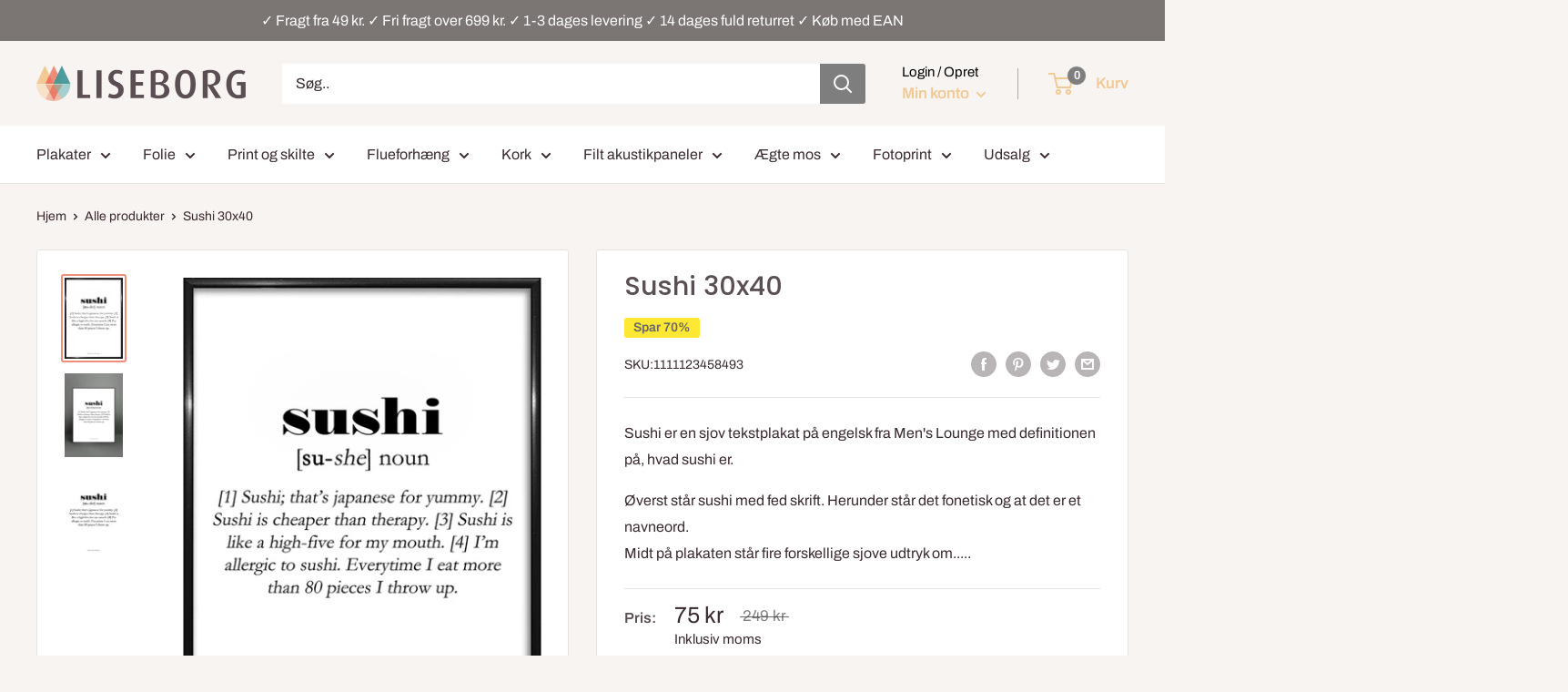

--- FILE ---
content_type: text/html; charset=utf-8
request_url: https://liseborg.dk/products/sushi-30x40
body_size: 48480
content:
<!doctype html>
<html class="no-js" lang="da">
  <head>	
    <meta charset="utf-8">
    <meta name="viewport" content="width=device-width, initial-scale=1.0, height=device-height, minimum-scale=1.0, maximum-scale=1.0">
    <meta name="theme-color" content="#f08c79"><!-- Added by AVADA SEO Suite -->
    


<meta property="og:site_name" content="Liseborg.dk - Boligindretning, interiør, folie og alt til DIY">
<meta property="og:url" content="https://liseborg.dk/products/sushi-30x40">
<meta property="og:title" content="Sushi 30x40">
<meta property="og:type" content="product">
<meta property="og:description" content="Sushi er en sjov tekstplakat på engelsk fra Men&#39;s Lounge med definitionen på, hvad sushi er. Øverst står sushi med fed skrift. Herunder står det fonetisk og at det er et navneord.Midt på plakaten står fire forskellige sjove udtryk om sushi bl.a. &quot;Sushi is like a high-five for my mouth&quot;.I bunden af plakaten står der Men"><meta property="product:availability" content="instock">
  <meta property="product:price:amount" content="75,00">
  <meta property="product:price:currency" content="DKK"><meta property="og:image" content="http://liseborg.dk/cdn/shop/products/sushi-definitions-plakat_0a203b4c-1a6a-41e5-91b1-86ed5f5def65.png?v=1600950083">
<meta property="og:image:secure_url" content="https://liseborg.dk/cdn/shop/products/sushi-definitions-plakat_0a203b4c-1a6a-41e5-91b1-86ed5f5def65.png?v=1600950083">
<meta property="og:image:width" content="">
<meta property="og:image:height" content="">
<meta property="og:image:alt" content="">
    
<meta name="twitter:site" content="@Liseborg.dk - Boligindretning, interiør, folie og alt til DIY"><meta name="twitter:card" content="summary_large_image">
<meta name="twitter:title" content="Sushi 30x40">
<meta name="twitter:description" content="Sushi er en sjov tekstplakat på engelsk fra Men&#39;s Lounge med definitionen på, hvad sushi er. Øverst står sushi med fed skrift. Herund...">
<meta name="twitter:image" content="http://liseborg.dk/cdn/shop/products/sushi-definitions-plakat_0a203b4c-1a6a-41e5-91b1-86ed5f5def65.png?v=1600950083">
    




<meta name="twitter:image" content="http://liseborg.dk/cdn/shop/products/sushi-definitions-plakat_0a203b4c-1a6a-41e5-91b1-86ed5f5def65.png?v=1600950083">
    
<script>window.FPConfig = {};window.FPConfig.ignoreKeywords=["/cart","/account"]</script>



    <!-- /Added by AVADA SEO Suite -->
    <title>Sushi 30x40
</title><meta name="description" content="Sushi er en sjov tekstplakat på engelsk fra Men&#39;s Lounge med definitionen på, hvad sushi er. Øverst står sushi med fed skrift. Herunder står det fonetisk og at det er et navneord.Midt på plakaten står fire forskellige sjove udtryk om sushi bl.a. &quot;Sushi is like a high-five for my mouth&quot;.I bunden af plakaten står der Men"><link rel="canonical" href="https://liseborg.dk/products/sushi-30x40"><link rel="shortcut icon" href="//liseborg.dk/cdn/shop/files/fav-ico-liseborg_96x96.png?v=1613117917" type="image/png"><!-- prefetch without Yett-->
    
    <link rel="preload" as="image" href="//liseborg.dk/cdn/shopifycloud/storefront/assets/no-image-2048-a2addb12_700x.gif">
    
    <link rel="preload" as="style" href="//liseborg.dk/cdn/shop/t/19/assets/theme.css?v=83858322824607551721707818872">
    <link rel="preconnect" href="https://cdn.shopify.com">
    <link rel="preconnect" href="https://fonts.shopifycdn.com">
    <link rel="dns-prefetch" href="https://productreviews.shopifycdn.com">
    <link rel="dns-prefetch" href="https://ajax.googleapis.com">
    <link rel="dns-prefetch" href="https://maps.googleapis.com">
    <link rel="dns-prefetch" href="https://maps.gstatic.com">
    <meta property="og:type" content="product">
  <meta property="og:title" content="Sushi 30x40"><meta property="og:image" content="http://liseborg.dk/cdn/shop/products/sushi-definitions-plakat_0a203b4c-1a6a-41e5-91b1-86ed5f5def65.png?v=1600950083">
    <meta property="og:image:secure_url" content="https://liseborg.dk/cdn/shop/products/sushi-definitions-plakat_0a203b4c-1a6a-41e5-91b1-86ed5f5def65.png?v=1600950083">
    <meta property="og:image:width" content="736">
    <meta property="og:image:height" content="1024"><meta property="product:price:amount" content="75,00">
  <meta property="product:price:currency" content="DKK"><meta property="og:description" content="Sushi er en sjov tekstplakat på engelsk fra Men&#39;s Lounge med definitionen på, hvad sushi er. Øverst står sushi med fed skrift. Herunder står det fonetisk og at det er et navneord.Midt på plakaten står fire forskellige sjove udtryk om sushi bl.a. &quot;Sushi is like a high-five for my mouth&quot;.I bunden af plakaten står der Men"><meta property="og:url" content="https://liseborg.dk/products/sushi-30x40">
<meta property="og:site_name" content="Liseborg.dk"><meta name="twitter:card" content="summary"><meta name="twitter:title" content="Sushi 30x40">
  <meta name="twitter:description" content="Sushi er en sjov tekstplakat på engelsk fra Men&#39;s Lounge med definitionen på, hvad sushi er. Øverst står sushi med fed skrift. Herunder står det fonetisk og at det er et navneord.Midt på plakaten står fire forskellige sjove udtryk om sushi bl.a. &quot;Sushi is like a high-five for my mouth&quot;.I bunden af plakaten står der Men&#39;s Lounge. Det er en helt enkel plakat med sort skrift på en hvid baggrund, så den er ikke vildt i øjnefaldende. Men når man først komme til at kigge på sushi plakaten, får man et smil på læben, og mange vil også kunne nikke genkendende til, hvad Men&#39;s Lounge mener, sushi er. Sushi plakaten kan sagtens hænge alene, men vil gøre sig godt sammen med andre af de sjove tekstplakater fra Men&#39;s Lounge eller som et humoristisk indslag på en væg med mange forskellige">
  <meta name="twitter:image" content="https://liseborg.dk/cdn/shop/products/sushi-definitions-plakat_0a203b4c-1a6a-41e5-91b1-86ed5f5def65_600x600_crop_center.png?v=1600950083">
    <link rel="preload" href="//liseborg.dk/cdn/fonts/poppins/poppins_n5.ad5b4b72b59a00358afc706450c864c3c8323842.woff2" as="font" type="font/woff2" crossorigin>
<link rel="preload" href="//liseborg.dk/cdn/fonts/archivo/archivo_n4.dc8d917cc69af0a65ae04d01fd8eeab28a3573c9.woff2" as="font" type="font/woff2" crossorigin>
<link rel="preload" href="//liseborg.dk/cdn/shop/t/19/assets/font-theme-star.woff2?v=176977276741202493121667997771" as="font" type="font/woff2" crossorigin><link rel="preload" href="//liseborg.dk/cdn/fonts/poppins/poppins_i5.6acfce842c096080e34792078ef3cb7c3aad24d4.woff2" as="font" type="font/woff2" crossorigin><link rel="preload" href="//liseborg.dk/cdn/fonts/archivo/archivo_n7.651b020b3543640c100112be6f1c1b8e816c7f13.woff2" as="font" type="font/woff2" crossorigin><link rel="preload" href="//liseborg.dk/cdn/fonts/archivo/archivo_i4.37d8c4e02dc4f8e8b559f47082eb24a5c48c2908.woff2" as="font" type="font/woff2" crossorigin><link rel="preload" href="//liseborg.dk/cdn/fonts/archivo/archivo_i7.3dc798c6f261b8341dd97dd5c78d97d457c63517.woff2" as="font" type="font/woff2" crossorigin><link rel="preload" href="//liseborg.dk/cdn/fonts/archivo/archivo_n6.06ce7cb3e84f9557d04c35761e39e39ea101fb19.woff2" as="font" type="font/woff2" crossorigin><style>
  /* We load the font used for the integration with Shopify Reviews to load our own stars */
  @font-face {
    font-family: "font-theme-star";
    src: url(//liseborg.dk/cdn/shop/t/19/assets/font-theme-star.eot?v=178649971611478077551667997770);
    src: url(//liseborg.dk/cdn/shop/t/19/assets/font-theme-star.eot?%23iefix&v=178649971611478077551667997770) format("embedded-opentype"), url(//liseborg.dk/cdn/shop/t/19/assets/font-theme-star.woff2?v=176977276741202493121667997771) format("woff2"), url(//liseborg.dk/cdn/shop/t/19/assets/font-theme-star.ttf?v=17527569363257290761667997770) format("truetype");
    font-weight: normal;
    font-style: normal;
    font-display: fallback;
  }

  @font-face {
  font-family: Poppins;
  font-weight: 500;
  font-style: normal;
  font-display: fallback;
  src: url("//liseborg.dk/cdn/fonts/poppins/poppins_n5.ad5b4b72b59a00358afc706450c864c3c8323842.woff2") format("woff2"),
       url("//liseborg.dk/cdn/fonts/poppins/poppins_n5.33757fdf985af2d24b32fcd84c9a09224d4b2c39.woff") format("woff");
}

  @font-face {
  font-family: Archivo;
  font-weight: 400;
  font-style: normal;
  font-display: fallback;
  src: url("//liseborg.dk/cdn/fonts/archivo/archivo_n4.dc8d917cc69af0a65ae04d01fd8eeab28a3573c9.woff2") format("woff2"),
       url("//liseborg.dk/cdn/fonts/archivo/archivo_n4.bd6b9c34fdb81d7646836be8065ce3c80a2cc984.woff") format("woff");
}

@font-face {
  font-family: Archivo;
  font-weight: 600;
  font-style: normal;
  font-display: fallback;
  src: url("//liseborg.dk/cdn/fonts/archivo/archivo_n6.06ce7cb3e84f9557d04c35761e39e39ea101fb19.woff2") format("woff2"),
       url("//liseborg.dk/cdn/fonts/archivo/archivo_n6.5dd16bc207dfc6d25ca8472d89387d828f610453.woff") format("woff");
}

@font-face {
  font-family: Poppins;
  font-weight: 500;
  font-style: italic;
  font-display: fallback;
  src: url("//liseborg.dk/cdn/fonts/poppins/poppins_i5.6acfce842c096080e34792078ef3cb7c3aad24d4.woff2") format("woff2"),
       url("//liseborg.dk/cdn/fonts/poppins/poppins_i5.a49113e4fe0ad7fd7716bd237f1602cbec299b3c.woff") format("woff");
}


  @font-face {
  font-family: Archivo;
  font-weight: 700;
  font-style: normal;
  font-display: fallback;
  src: url("//liseborg.dk/cdn/fonts/archivo/archivo_n7.651b020b3543640c100112be6f1c1b8e816c7f13.woff2") format("woff2"),
       url("//liseborg.dk/cdn/fonts/archivo/archivo_n7.7e9106d320e6594976a7dcb57957f3e712e83c96.woff") format("woff");
}

  @font-face {
  font-family: Archivo;
  font-weight: 400;
  font-style: italic;
  font-display: fallback;
  src: url("//liseborg.dk/cdn/fonts/archivo/archivo_i4.37d8c4e02dc4f8e8b559f47082eb24a5c48c2908.woff2") format("woff2"),
       url("//liseborg.dk/cdn/fonts/archivo/archivo_i4.839d35d75c605237591e73815270f86ab696602c.woff") format("woff");
}

  @font-face {
  font-family: Archivo;
  font-weight: 700;
  font-style: italic;
  font-display: fallback;
  src: url("//liseborg.dk/cdn/fonts/archivo/archivo_i7.3dc798c6f261b8341dd97dd5c78d97d457c63517.woff2") format("woff2"),
       url("//liseborg.dk/cdn/fonts/archivo/archivo_i7.3b65e9d326e7379bd5f15bcb927c5d533d950ff6.woff") format("woff");
}


  :root {
    --default-text-font-size : 15px;
    --base-text-font-size    : 16px;
    --heading-font-family    : Poppins, sans-serif;
    --heading-font-weight    : 500;
    --heading-font-style     : normal;
    --text-font-family       : Archivo, sans-serif;
    --text-font-weight       : 400;
    --text-font-style        : normal;
    --text-font-bolder-weight: 600;
    --text-link-decoration   : underline;

    --text-color               : #3a2a2f;
    --text-color-rgb           : 58, 42, 47;
    --heading-color            : #5a4f53;
    --border-color             : #e7e2de;
    --border-color-rgb         : 231, 226, 222;
    --form-border-color        : #dcd5cf;
    --accent-color             : #f08c79;
    --accent-color-rgb         : 240, 140, 121;
    --link-color               : #ff6128;
    --link-color-hover         : #da3a00;
    --background               : #f7f4f2;
    --secondary-background     : #ffffff;
    --secondary-background-rgb : 255, 255, 255;
    --accent-background        : rgba(240, 140, 121, 0.08);

    --error-color       : #f71b1b;
    --error-background  : rgba(247, 27, 27, 0.07);
    --success-color     : #48b448;
    --success-background: rgba(72, 180, 72, 0.11);

    --primary-button-background      : #508c50;
    --primary-button-background-rgb  : 80, 140, 80;
    --primary-button-text-color      : #ffffff;
    --secondary-button-background    : #3a2a2f;
    --secondary-button-background-rgb: 58, 42, 47;
    --secondary-button-text-color    : #ffffff;

    --header-background      : #f7f4f2;
    --header-text-color      : #f3c995;
    --header-light-text-color: #000000;
    --header-border-color    : rgba(0, 0, 0, 0.3);
    --header-accent-color    : #7e7e7e;

    --flickity-arrow-color: #bcaea3;--product-on-sale-accent           : #818181;
    --product-on-sale-accent-rgb       : 129, 129, 129;
    --product-on-sale-color            : #ffffff;
    --product-in-stock-color           : #008a00;
    --product-low-stock-color          : #dfc500;
    --product-sold-out-color           : #f40000;
    --product-custom-label-1-background: #ff6128;
    --product-custom-label-1-color     : #ffffff;
    --product-custom-label-2-background: #a95ebe;
    --product-custom-label-2-color     : #ffffff;
    --product-review-star-color        : #ffb647;

    --mobile-container-gutter : 20px;
    --desktop-container-gutter: 40px;
  }
</style>

<script>
  // IE11 does not have support for CSS variables, so we have to polyfill them
  if (!(((window || {}).CSS || {}).supports && window.CSS.supports('(--a: 0)'))) {
    const script = document.createElement('script');
    script.type = 'text/javascript';
    script.src = 'https://cdn.jsdelivr.net/npm/css-vars-ponyfill@2';
    script.onload = function() {
      cssVars({});
    };

    document.getElementsByTagName('head')[0].appendChild(script);
  }
</script>
    <!-- starapps_scripts_start -->
    <!-- This code is automatically managed by StarApps Studio -->
    <!-- Please contact support@starapps.studio for any help -->
    
    <!-- starapps_scripts_end -->
    
    <script>window.performance && window.performance.mark && window.performance.mark('shopify.content_for_header.start');</script><meta name="google-site-verification" content="Z_2Kbq8YqqnWJP_kRkrbOoVskvwSU3ZO2geEispU5uw">
<meta id="shopify-digital-wallet" name="shopify-digital-wallet" content="/42868572328/digital_wallets/dialog">
<meta name="shopify-checkout-api-token" content="0ad83beff515d8e42c3df14ec2ae9eb1">
<meta id="in-context-paypal-metadata" data-shop-id="42868572328" data-venmo-supported="false" data-environment="production" data-locale="en_US" data-paypal-v4="true" data-currency="DKK">
<link rel="alternate" type="application/json+oembed" href="https://liseborg.dk/products/sushi-30x40.oembed">
<script async="async" src="/checkouts/internal/preloads.js?locale=da-DK"></script>
<script id="shopify-features" type="application/json">{"accessToken":"0ad83beff515d8e42c3df14ec2ae9eb1","betas":["rich-media-storefront-analytics"],"domain":"liseborg.dk","predictiveSearch":true,"shopId":42868572328,"locale":"da"}</script>
<script>var Shopify = Shopify || {};
Shopify.shop = "cimbertrading.myshopify.com";
Shopify.locale = "da";
Shopify.currency = {"active":"DKK","rate":"1.0"};
Shopify.country = "DK";
Shopify.theme = {"name":"[Boost-152483]Warehouse + Clerk [Powerstep +...","id":136323432707,"schema_name":"Warehouse","schema_version":"1.9.18","theme_store_id":871,"role":"main"};
Shopify.theme.handle = "null";
Shopify.theme.style = {"id":null,"handle":null};
Shopify.cdnHost = "liseborg.dk/cdn";
Shopify.routes = Shopify.routes || {};
Shopify.routes.root = "/";</script>
<script type="module">!function(o){(o.Shopify=o.Shopify||{}).modules=!0}(window);</script>
<script>!function(o){function n(){var o=[];function n(){o.push(Array.prototype.slice.apply(arguments))}return n.q=o,n}var t=o.Shopify=o.Shopify||{};t.loadFeatures=n(),t.autoloadFeatures=n()}(window);</script>
<script id="shop-js-analytics" type="application/json">{"pageType":"product"}</script>
<script defer="defer" async type="module" data-src="//liseborg.dk/cdn/shopifycloud/shop-js/modules/v2/client.init-shop-cart-sync_DRC1jiY2.da.esm.js"></script>
<script defer="defer" async type="module" data-src="//liseborg.dk/cdn/shopifycloud/shop-js/modules/v2/chunk.common_CrN0W3AX.esm.js"></script>
<script defer="defer" async type="module" data-src="//liseborg.dk/cdn/shopifycloud/shop-js/modules/v2/chunk.modal_B5qjH7Fp.esm.js"></script>
<script type="module">
  await import("//liseborg.dk/cdn/shopifycloud/shop-js/modules/v2/client.init-shop-cart-sync_DRC1jiY2.da.esm.js");
await import("//liseborg.dk/cdn/shopifycloud/shop-js/modules/v2/chunk.common_CrN0W3AX.esm.js");
await import("//liseborg.dk/cdn/shopifycloud/shop-js/modules/v2/chunk.modal_B5qjH7Fp.esm.js");

  window.Shopify.SignInWithShop?.initShopCartSync?.({"fedCMEnabled":true,"windoidEnabled":true});

</script>
<script>(function() {
  var isLoaded = false;
  function asyncLoad() {
    if (isLoaded) return;
    isLoaded = true;
    var urls = ["https:\/\/cdn1.avada.io\/flying-pages\/module.js?shop=cimbertrading.myshopify.com","https:\/\/node1.itoris.com\/tierprice\/storefront\/include.js?shop=cimbertrading.myshopify.com","https:\/\/seo.apps.avada.io\/avada-seo-installed.js?shop=cimbertrading.myshopify.com","https:\/\/cdn.trytadapp.com\/loader.js?shop=cimbertrading.myshopify.com","https:\/\/tabs.stationmade.com\/registered-scripts\/tabs-by-station.js?shop=cimbertrading.myshopify.com","https:\/\/www.aservice.cloud\/trc\/mastertag?shop=cimbertrading.myshopify.com","https:\/\/plugin.adservice.com\/script\/astrk-script.js?shop=cimbertrading.myshopify.com","https:\/\/editor.print.app\/js\/sp.js?shop=cimbertrading.myshopify.com","https:\/\/editor.print.app\/js\/sp.js?shop=cimbertrading.myshopify.com","https:\/\/editor.print.app\/js\/sp.js?shop=cimbertrading.myshopify.com","https:\/\/editor.print.app\/js\/sp.js?shop=cimbertrading.myshopify.com","https:\/\/editor.print.app\/js\/sp.js?shop=cimbertrading.myshopify.com","https:\/\/ecommplugins-scripts.trustpilot.com\/v2.1\/js\/header.min.js?settings=eyJrZXkiOiJsMGU1dFg0RHgyQ20zSkRLIiwicyI6Im5vbmUifQ==\u0026v=2.5\u0026shop=cimbertrading.myshopify.com","https:\/\/ecommplugins-trustboxsettings.trustpilot.com\/cimbertrading.myshopify.com.js?settings=1698401851572\u0026shop=cimbertrading.myshopify.com","https:\/\/editor.print.app\/js\/sp.js?shop=cimbertrading.myshopify.com","https:\/\/editor.print.app\/js\/sp.js?shop=cimbertrading.myshopify.com","https:\/\/editor.print.app\/js\/sp.js?shop=cimbertrading.myshopify.com","https:\/\/editor.print.app\/js\/sp.js?shop=cimbertrading.myshopify.com","https:\/\/editor.print.app\/js\/sp.js?shop=cimbertrading.myshopify.com","https:\/\/editor.print.app\/js\/sp.js?shop=cimbertrading.myshopify.com","https:\/\/editor.print.app\/js\/sp.js?shop=cimbertrading.myshopify.com","https:\/\/editor.print.app\/js\/sp.js?shop=cimbertrading.myshopify.com","https:\/\/editor.print.app\/js\/sp.js?shop=cimbertrading.myshopify.com","https:\/\/editor.print.app\/js\/sp.js?shop=cimbertrading.myshopify.com","https:\/\/editor.print.app\/js\/sp.js?shop=cimbertrading.myshopify.com","https:\/\/editor.print.app\/js\/sp.js?shop=cimbertrading.myshopify.com","https:\/\/editor.print.app\/js\/sp.js?shop=cimbertrading.myshopify.com","https:\/\/editor.print.app\/js\/sp.js?shop=cimbertrading.myshopify.com","https:\/\/editor.print.app\/js\/sp.js?shop=cimbertrading.myshopify.com","https:\/\/editor.print.app\/js\/sp.js?shop=cimbertrading.myshopify.com","https:\/\/editor.print.app\/js\/sp.js?shop=cimbertrading.myshopify.com","https:\/\/editor.print.app\/js\/sp.js?shop=cimbertrading.myshopify.com","https:\/\/editor.print.app\/js\/sp.js?shop=cimbertrading.myshopify.com","https:\/\/editor.print.app\/js\/sp.js?shop=cimbertrading.myshopify.com","https:\/\/editor.print.app\/js\/sp.js?shop=cimbertrading.myshopify.com","https:\/\/editor.print.app\/js\/sp.js?shop=cimbertrading.myshopify.com","https:\/\/editor.print.app\/js\/sp.js?shop=cimbertrading.myshopify.com","https:\/\/editor.print.app\/js\/sp.js?shop=cimbertrading.myshopify.com","https:\/\/editor.print.app\/js\/sp.js?shop=cimbertrading.myshopify.com","https:\/\/editor.print.app\/js\/sp.js?shop=cimbertrading.myshopify.com","https:\/\/editor.print.app\/js\/sp.js?shop=cimbertrading.myshopify.com","https:\/\/editor.print.app\/js\/sp.js?shop=cimbertrading.myshopify.com","https:\/\/editor.print.app\/js\/sp.js?shop=cimbertrading.myshopify.com","https:\/\/editor.print.app\/js\/sp.js?shop=cimbertrading.myshopify.com","https:\/\/editor.print.app\/js\/sp.js?shop=cimbertrading.myshopify.com","https:\/\/editor.print.app\/js\/sp.js?shop=cimbertrading.myshopify.com","https:\/\/editor.print.app\/js\/sp.js?shop=cimbertrading.myshopify.com","https:\/\/editor.print.app\/js\/sp.js?shop=cimbertrading.myshopify.com","https:\/\/editor.print.app\/js\/sp.js?shop=cimbertrading.myshopify.com","https:\/\/editor.print.app\/js\/sp.js?shop=cimbertrading.myshopify.com","https:\/\/editor.print.app\/js\/sp.js?shop=cimbertrading.myshopify.com","https:\/\/editor.print.app\/js\/sp.js?shop=cimbertrading.myshopify.com","https:\/\/editor.print.app\/js\/sp.js?shop=cimbertrading.myshopify.com","https:\/\/editor.print.app\/js\/sp.js?shop=cimbertrading.myshopify.com","https:\/\/editor.print.app\/js\/sp.js?shop=cimbertrading.myshopify.com","https:\/\/editor.print.app\/js\/sp.js?shop=cimbertrading.myshopify.com","https:\/\/editor.print.app\/js\/sp.js?shop=cimbertrading.myshopify.com","https:\/\/editor.print.app\/js\/sp.js?shop=cimbertrading.myshopify.com","https:\/\/editor.print.app\/js\/sp.js?shop=cimbertrading.myshopify.com","https:\/\/editor.print.app\/js\/sp.js?shop=cimbertrading.myshopify.com","https:\/\/editor.print.app\/js\/sp.js?shop=cimbertrading.myshopify.com","https:\/\/cdn1.profitmetrics.io\/F65D3A45BAD4350C\/shopify-bundle.js?shop=cimbertrading.myshopify.com","https:\/\/editor.print.app\/js\/sp.js?shop=cimbertrading.myshopify.com","https:\/\/editor.print.app\/js\/sp.js?shop=cimbertrading.myshopify.com","https:\/\/editor.print.app\/js\/sp.js?shop=cimbertrading.myshopify.com","https:\/\/editor.print.app\/js\/sp.js?shop=cimbertrading.myshopify.com","https:\/\/editor.print.app\/js\/sp.js?shop=cimbertrading.myshopify.com","https:\/\/editor.print.app\/js\/sp.js?shop=cimbertrading.myshopify.com","https:\/\/editor.print.app\/js\/sp.js?shop=cimbertrading.myshopify.com","https:\/\/editor.print.app\/js\/sp.js?shop=cimbertrading.myshopify.com","https:\/\/editor.print.app\/js\/sp.js?shop=cimbertrading.myshopify.com","https:\/\/editor.print.app\/js\/sp.js?shop=cimbertrading.myshopify.com","https:\/\/editor.print.app\/js\/sp.js?shop=cimbertrading.myshopify.com","https:\/\/editor.print.app\/js\/sp.js?shop=cimbertrading.myshopify.com","https:\/\/editor.print.app\/js\/sp.js?shop=cimbertrading.myshopify.com","https:\/\/editor.print.app\/js\/sp.js?shop=cimbertrading.myshopify.com","https:\/\/editor.print.app\/js\/sp.js?shop=cimbertrading.myshopify.com","https:\/\/editor.print.app\/js\/sp.js?shop=cimbertrading.myshopify.com","https:\/\/editor.print.app\/js\/sp.js?shop=cimbertrading.myshopify.com","https:\/\/editor.print.app\/js\/sp.js?shop=cimbertrading.myshopify.com","https:\/\/editor.print.app\/js\/sp.js?shop=cimbertrading.myshopify.com","https:\/\/editor.print.app\/js\/sp.js?shop=cimbertrading.myshopify.com","https:\/\/editor.print.app\/js\/sp.js?shop=cimbertrading.myshopify.com","https:\/\/editor.print.app\/js\/sp.js?shop=cimbertrading.myshopify.com","https:\/\/editor.print.app\/js\/sp.js?shop=cimbertrading.myshopify.com","https:\/\/editor.print.app\/js\/sp.js?shop=cimbertrading.myshopify.com","https:\/\/editor.print.app\/js\/sp.js?shop=cimbertrading.myshopify.com","https:\/\/editor.print.app\/js\/sp.js?shop=cimbertrading.myshopify.com","https:\/\/editor.print.app\/js\/sp.js?shop=cimbertrading.myshopify.com","https:\/\/editor.print.app\/js\/sp.js?shop=cimbertrading.myshopify.com","https:\/\/editor.print.app\/js\/sp.js?shop=cimbertrading.myshopify.com","https:\/\/editor.print.app\/js\/sp.js?shop=cimbertrading.myshopify.com","https:\/\/editor.print.app\/js\/sp.js?shop=cimbertrading.myshopify.com","https:\/\/editor.print.app\/js\/sp.js?shop=cimbertrading.myshopify.com","https:\/\/editor.print.app\/js\/sp.js?shop=cimbertrading.myshopify.com","https:\/\/editor.print.app\/js\/sp.js?shop=cimbertrading.myshopify.com","https:\/\/editor.print.app\/js\/sp.js?shop=cimbertrading.myshopify.com","https:\/\/editor.print.app\/js\/sp.js?shop=cimbertrading.myshopify.com","https:\/\/editor.print.app\/js\/sp.js?shop=cimbertrading.myshopify.com","https:\/\/editor.print.app\/js\/sp.js?shop=cimbertrading.myshopify.com","https:\/\/editor.print.app\/js\/sp.js?shop=cimbertrading.myshopify.com","https:\/\/editor.print.app\/js\/sp.js?shop=cimbertrading.myshopify.com","https:\/\/editor.print.app\/js\/sp.js?shop=cimbertrading.myshopify.com","https:\/\/editor.print.app\/js\/sp.js?shop=cimbertrading.myshopify.com","https:\/\/editor.print.app\/js\/sp.js?shop=cimbertrading.myshopify.com","https:\/\/editor.print.app\/js\/sp.js?shop=cimbertrading.myshopify.com","https:\/\/editor.print.app\/js\/sp.js?shop=cimbertrading.myshopify.com","https:\/\/editor.print.app\/js\/sp.js?shop=cimbertrading.myshopify.com","https:\/\/editor.print.app\/js\/sp.js?shop=cimbertrading.myshopify.com","https:\/\/editor.print.app\/js\/sp.js?shop=cimbertrading.myshopify.com","https:\/\/editor.print.app\/js\/sp.js?shop=cimbertrading.myshopify.com","https:\/\/node1.itoris.com\/dpo\/storefront\/include.js?shop=cimbertrading.myshopify.com","\/\/cdn.shopify.com\/proxy\/073ed9188dea3ddcd59f27e706864fa432ddac4577f15ade87ccf10fd10cf42b\/bucket.useifsapp.com\/theme-files-min\/js\/ifs-script-tag-min.js?v=2\u0026shop=cimbertrading.myshopify.com\u0026sp-cache-control=cHVibGljLCBtYXgtYWdlPTkwMA"];
    for (var i = 0; i < urls.length; i++) {
      var s = document.createElement('script');
      s.type = 'text/javascript';
      s.async = true;
      s.src = urls[i];
      var x = document.getElementsByTagName('script')[0];
      x.parentNode.insertBefore(s, x);
    }
  };
  document.addEventListener('asyncLazyLoad',function(event){asyncLoad();});if(window.attachEvent) {
    window.attachEvent('onload', function(){});
  } else {
    window.addEventListener('load', function(){}, false);
  }
})();</script>
<script id="__st">var __st={"a":42868572328,"offset":3600,"reqid":"2f13661c-0252-47ca-833f-bed1e9f9c033-1769562693","pageurl":"liseborg.dk\/products\/sushi-30x40","u":"f5ba8ab73e20","p":"product","rtyp":"product","rid":5668077568168};</script>
<script>window.ShopifyPaypalV4VisibilityTracking = true;</script>
<script id="captcha-bootstrap">!function(){'use strict';const t='contact',e='account',n='new_comment',o=[[t,t],['blogs',n],['comments',n],[t,'customer']],c=[[e,'customer_login'],[e,'guest_login'],[e,'recover_customer_password'],[e,'create_customer']],r=t=>t.map((([t,e])=>`form[action*='/${t}']:not([data-nocaptcha='true']) input[name='form_type'][value='${e}']`)).join(','),a=t=>()=>t?[...document.querySelectorAll(t)].map((t=>t.form)):[];function s(){const t=[...o],e=r(t);return a(e)}const i='password',u='form_key',d=['recaptcha-v3-token','g-recaptcha-response','h-captcha-response',i],f=()=>{try{return window.sessionStorage}catch{return}},m='__shopify_v',_=t=>t.elements[u];function p(t,e,n=!1){try{const o=window.sessionStorage,c=JSON.parse(o.getItem(e)),{data:r}=function(t){const{data:e,action:n}=t;return t[m]||n?{data:e,action:n}:{data:t,action:n}}(c);for(const[e,n]of Object.entries(r))t.elements[e]&&(t.elements[e].value=n);n&&o.removeItem(e)}catch(o){console.error('form repopulation failed',{error:o})}}const l='form_type',E='cptcha';function T(t){t.dataset[E]=!0}const w=window,h=w.document,L='Shopify',v='ce_forms',y='captcha';let A=!1;((t,e)=>{const n=(g='f06e6c50-85a8-45c8-87d0-21a2b65856fe',I='https://cdn.shopify.com/shopifycloud/storefront-forms-hcaptcha/ce_storefront_forms_captcha_hcaptcha.v1.5.2.iife.js',D={infoText:'Beskyttet af hCaptcha',privacyText:'Beskyttelse af persondata',termsText:'Vilkår'},(t,e,n)=>{const o=w[L][v],c=o.bindForm;if(c)return c(t,g,e,D).then(n);var r;o.q.push([[t,g,e,D],n]),r=I,A||(h.body.append(Object.assign(h.createElement('script'),{id:'captcha-provider',async:!0,src:r})),A=!0)});var g,I,D;w[L]=w[L]||{},w[L][v]=w[L][v]||{},w[L][v].q=[],w[L][y]=w[L][y]||{},w[L][y].protect=function(t,e){n(t,void 0,e),T(t)},Object.freeze(w[L][y]),function(t,e,n,w,h,L){const[v,y,A,g]=function(t,e,n){const i=e?o:[],u=t?c:[],d=[...i,...u],f=r(d),m=r(i),_=r(d.filter((([t,e])=>n.includes(e))));return[a(f),a(m),a(_),s()]}(w,h,L),I=t=>{const e=t.target;return e instanceof HTMLFormElement?e:e&&e.form},D=t=>v().includes(t);t.addEventListener('submit',(t=>{const e=I(t);if(!e)return;const n=D(e)&&!e.dataset.hcaptchaBound&&!e.dataset.recaptchaBound,o=_(e),c=g().includes(e)&&(!o||!o.value);(n||c)&&t.preventDefault(),c&&!n&&(function(t){try{if(!f())return;!function(t){const e=f();if(!e)return;const n=_(t);if(!n)return;const o=n.value;o&&e.removeItem(o)}(t);const e=Array.from(Array(32),(()=>Math.random().toString(36)[2])).join('');!function(t,e){_(t)||t.append(Object.assign(document.createElement('input'),{type:'hidden',name:u})),t.elements[u].value=e}(t,e),function(t,e){const n=f();if(!n)return;const o=[...t.querySelectorAll(`input[type='${i}']`)].map((({name:t})=>t)),c=[...d,...o],r={};for(const[a,s]of new FormData(t).entries())c.includes(a)||(r[a]=s);n.setItem(e,JSON.stringify({[m]:1,action:t.action,data:r}))}(t,e)}catch(e){console.error('failed to persist form',e)}}(e),e.submit())}));const S=(t,e)=>{t&&!t.dataset[E]&&(n(t,e.some((e=>e===t))),T(t))};for(const o of['focusin','change'])t.addEventListener(o,(t=>{const e=I(t);D(e)&&S(e,y())}));const B=e.get('form_key'),M=e.get(l),P=B&&M;t.addEventListener('DOMContentLoaded',(()=>{const t=y();if(P)for(const e of t)e.elements[l].value===M&&p(e,B);[...new Set([...A(),...v().filter((t=>'true'===t.dataset.shopifyCaptcha))])].forEach((e=>S(e,t)))}))}(h,new URLSearchParams(w.location.search),n,t,e,['guest_login'])})(!0,!0)}();</script>
<script integrity="sha256-4kQ18oKyAcykRKYeNunJcIwy7WH5gtpwJnB7kiuLZ1E=" data-source-attribution="shopify.loadfeatures" defer="defer" data-src="//liseborg.dk/cdn/shopifycloud/storefront/assets/storefront/load_feature-a0a9edcb.js" crossorigin="anonymous"></script>
<script data-source-attribution="shopify.dynamic_checkout.dynamic.init">var Shopify=Shopify||{};Shopify.PaymentButton=Shopify.PaymentButton||{isStorefrontPortableWallets:!0,init:function(){window.Shopify.PaymentButton.init=function(){};var t=document.createElement("script");t.data-src="https://liseborg.dk/cdn/shopifycloud/portable-wallets/latest/portable-wallets.da.js",t.type="module",document.head.appendChild(t)}};
</script>
<script data-source-attribution="shopify.dynamic_checkout.buyer_consent">
  function portableWalletsHideBuyerConsent(e){var t=document.getElementById("shopify-buyer-consent"),n=document.getElementById("shopify-subscription-policy-button");t&&n&&(t.classList.add("hidden"),t.setAttribute("aria-hidden","true"),n.removeEventListener("click",e))}function portableWalletsShowBuyerConsent(e){var t=document.getElementById("shopify-buyer-consent"),n=document.getElementById("shopify-subscription-policy-button");t&&n&&(t.classList.remove("hidden"),t.removeAttribute("aria-hidden"),n.addEventListener("click",e))}window.Shopify?.PaymentButton&&(window.Shopify.PaymentButton.hideBuyerConsent=portableWalletsHideBuyerConsent,window.Shopify.PaymentButton.showBuyerConsent=portableWalletsShowBuyerConsent);
</script>
<script data-source-attribution="shopify.dynamic_checkout.cart.bootstrap">document.addEventListener("DOMContentLoaded",(function(){function t(){return document.querySelector("shopify-accelerated-checkout-cart, shopify-accelerated-checkout")}if(t())Shopify.PaymentButton.init();else{new MutationObserver((function(e,n){t()&&(Shopify.PaymentButton.init(),n.disconnect())})).observe(document.body,{childList:!0,subtree:!0})}}));
</script>
<link id="shopify-accelerated-checkout-styles" rel="stylesheet" media="screen" href="https://liseborg.dk/cdn/shopifycloud/portable-wallets/latest/accelerated-checkout-backwards-compat.css" crossorigin="anonymous">
<style id="shopify-accelerated-checkout-cart">
        #shopify-buyer-consent {
  margin-top: 1em;
  display: inline-block;
  width: 100%;
}

#shopify-buyer-consent.hidden {
  display: none;
}

#shopify-subscription-policy-button {
  background: none;
  border: none;
  padding: 0;
  text-decoration: underline;
  font-size: inherit;
  cursor: pointer;
}

#shopify-subscription-policy-button::before {
  box-shadow: none;
}

      </style>

<script>window.performance && window.performance.mark && window.performance.mark('shopify.content_for_header.end');</script>
    <link rel="stylesheet" href="//liseborg.dk/cdn/shop/t/19/assets/theme.css?v=83858322824607551721707818872">
    
  <script type="application/ld+json">
  {
    "@context": "http://schema.org",
    "@type": "Product",
    "offers": [{
          "@type": "Offer",
          "name": "Default Title",
          "availability":"https://schema.org/InStock",
          "price": 75.0,
          "priceCurrency": "DKK",
          "priceValidUntil": "2026-02-07","sku": "1111123458493","url": "/products/sushi-30x40/products/sushi-30x40?variant=35882348511400"
        }
],
      "gtin13": "1111123458493",
      "productId": "1111123458493",
    "brand": {
      "name": "Men's Lounge"
    },
    "name": "Sushi 30x40",
    "description": "Sushi er en sjov tekstplakat på engelsk fra Men's Lounge med definitionen på, hvad sushi er.\r\nØverst står sushi med fed skrift. Herunder står det fonetisk og at det er et navneord.Midt på plakaten står fire forskellige sjove udtryk om sushi bl.a. \"Sushi is like a high-five for my mouth\".I bunden af plakaten står der Men's Lounge.\r\nDet er en helt enkel plakat med sort skrift på en hvid baggrund, så den er ikke vildt i øjnefaldende. Men når man først komme til at kigge på sushi plakaten, får man et smil på læben, og mange vil også kunne nikke genkendende til, hvad Men's Lounge mener, sushi er.\r\nSushi plakaten kan sagtens hænge alene, men vil gøre sig godt sammen med andre af de sjove tekstplakater fra Men's Lounge eller som et humoristisk indslag på en væg med mange forskellige plakater i sort\/hvid.\r\nPlakaten er printet på 180 grams Glossy papir og kommer uden ramme, så du kan give den et personligt præg gennem indramningen.\r\nMål: 30 x 40 cm\r\nProducent: Men's Lounge",
    "category": "Plakat",
    "url": "/products/sushi-30x40/products/sushi-30x40",
    "sku": "1111123458493",
    "image": {
      "@type": "ImageObject",
      "url": "https://liseborg.dk/cdn/shop/products/sushi-definitions-plakat_0a203b4c-1a6a-41e5-91b1-86ed5f5def65_1024x.png?v=1600950083",
      "image": "https://liseborg.dk/cdn/shop/products/sushi-definitions-plakat_0a203b4c-1a6a-41e5-91b1-86ed5f5def65_1024x.png?v=1600950083",
      "name": "Sushi 30x40",
      "width": "1024",
      "height": "1024"
    }
  }
  </script>



  <script type="application/ld+json">
  {
    "@context": "http://schema.org",
    "@type": "BreadcrumbList",
  "itemListElement": [{
      "@type": "ListItem",
      "position": 1,
      "name": "Hjem",
      "item": "https://liseborg.dk"
    },{
          "@type": "ListItem",
          "position": 2,
          "name": "Sushi 30x40",
          "item": "https://liseborg.dk/products/sushi-30x40"
        }]
  }
  </script>

    <script>
      // This allows to expose several variables to the global scope, to be used in scripts
      window.theme = {
        pageType: "product",
        cartCount: 0,
        moneyFormat: "{{amount_with_comma_separator}} kr",
        moneyWithCurrencyFormat: "{{amount_with_comma_separator}} DKK",
        showDiscount: true,
        discountMode: "percentage",
        searchMode: "product,article,page",
        cartType: "drawer"
      };

      window.routes = {
        rootUrl: "\/",
        cartUrl: "\/cart",
        cartAddUrl: "\/cart\/add",
        cartChangeUrl: "\/cart\/change",
        searchUrl: "\/search",
        productRecommendationsUrl: "\/recommendations\/products"
      };

      window.languages = {
        collectionOnSaleLabel: "Spar {{savings}}",
        productFormUnavailable: "Ikke tilgængelig",
        productFormAddToCart: "Tilføj til kurv",
        productFormSoldOut: "Udsolgt",
        shippingEstimatorNoResults: "Ingen leveringsmuligheder fundet.",
        shippingEstimatorOneResult: "Der er 1 leveringsmulighed.",
        shippingEstimatorMultipleResults: "Der er {{count}} leveringsmuligheder.",
        shippingEstimatorErrors: "En eller flere fejl opstod:"
      };

      window.lazySizesConfig = {
        loadHidden: false,
        hFac: 0.8,
        expFactor: 3,
        customMedia: {
          '--phone': '(max-width: 640px)',
          '--tablet': '(min-width: 641px) and (max-width: 1023px)',
          '--lap': '(min-width: 1024px)'
        }
      };

      document.documentElement.className = document.documentElement.className.replace('no-js', 'js');
    </script><script src="//polyfill-fastly.net/v3/polyfill.min.js?unknown=polyfill&features=fetch,Element.prototype.closest,Element.prototype.matches,Element.prototype.remove,Element.prototype.classList,Array.prototype.includes,Array.prototype.fill,String.prototype.includes,String.prototype.padStart,Object.assign,CustomEvent,Intl,URL,DOMTokenList,IntersectionObserver,IntersectionObserverEntry" defer></script>
    <script src="//liseborg.dk/cdn/shop/t/19/assets/theme.js?v=170780835594429175271667997826" defer></script>
    <script src="//liseborg.dk/cdn/shop/t/19/assets/custom.js?v=90373254691674712701667997707" defer></script>
    <script data-src="//liseborg.dk/cdn/shop/t/19/assets/clerk-powerstep.js?v=13821" defer></script><script>
      (function () {
        window.onpageshow = function() {
          // We force re-freshing the cart content onpageshow, as most browsers will serve a cache copy when hitting the
          // back button, which cause staled data
          document.documentElement.dispatchEvent(new CustomEvent('cart:refresh', {
            bubbles: true,
            detail: {scrollToTop: false}
          }));
        };
      })();
    </script><!--Gem_Page_Header_Script-->
        


    <!--End_Gem_Page_Header_Script-->
    <!-- Start of  Zendesk Widget script -->
    <script id="ze-snippet" data-src="https://static.zdassets.com/ekr/snippet.js?key=72a958ff-d486-4d92-980b-f32c375c4dfc"> </script>
    <!-- End of  Zendesk Widget script -->
    <link href="//liseborg.dk/cdn/shop/t/19/assets/mamuta-smarty-core.css?v=175239740273080061761762158973" rel="stylesheet" type="text/css" media="all" />
    <link href="//liseborg.dk/cdn/shop/t/19/assets/mamuta-smarty.css?v=111603181540343972631667997853" rel="stylesheet" type="text/css" media="all" />
    <!--begin-boost-pfs-filter-css-->
    
    <!--end-boost-pfs-filter-css-->
    <script>
        window.zoorixCartData = {
          currency: "DKK",
          currency_symbol: "kr.",
          
          original_total_price: 0,
          total_discount: 0,
          item_count: 0,
          items: [
              
          ]
       	  
        }
</script>
    
    <script type="lazyloadscript">
    
      
    window.ufeStore = {
      collections: [216094539944,224017055912,215679369384,216098799784,216144806056,266178756802,210891014312,210888982696,663329866068,216853250216,270286454978],
      tags: '30x40,30x40 cm plakat,30x40 cm.,a3 plakat,citat plakat,citatplakat,Livingsweetliving,Men&#39;s Lounge,MEN&#39;S LOUNGE plakat,MEN&#39;S LOUNGE plakater,Men&#39;s Lounge sushi,plakat,Plakat A3,plakat med tekst,plakat30x40,PlakatA3,sort hvid plakat,sushi,sushi plakat,tekst plakat,tekstplakat'.split(','),
      selectedVariantId: 35882348511400,
      moneyFormat: "{{amount_with_comma_separator}} kr",
      moneyFormatWithCurrency: "{{amount_with_comma_separator}} DKK",
      currency: "DKK",
      customerId: null,
      productAvailable: true,
      productMapping: []
    }
    
    
      window.ufeStore.cartTotal = 0;
      
    
    
    
    window.isUfeInstalled = false;
    function ufeScriptLoader(scriptUrl) {
        var element = document.createElement('script');
        element.src = scriptUrl;
        element.type = 'text/javascript';
        document.getElementsByTagName('head')[0].appendChild(element);
    }
    if(window.isUfeInstalled) console.log('%c UFE: Funnel Engines ⚡️ Full Throttle  🦾😎!', 'font-weight: bold; letter-spacing: 2px; font-family: system-ui, -apple-system, BlinkMacSystemFont, "Segoe UI", "Roboto", "Oxygen", "Ubuntu", Arial, sans-serif;font-size: 20px;color: rgb(25, 124, 255); text-shadow: 2px 2px 0 rgb(62, 246, 255)');
    if(!('noModule' in HTMLScriptElement.prototype) && window.isUfeInstalled) {
        ufeScriptLoader('https://ufe.helixo.co/scripts/sdk.es5.min.js');
        console.log('UFE: ES5 Script Loading');
    }
    </script>
    
    
    

<script>

    window.dataLayer = window.dataLayer || [];

    function gtag() {

        dataLayer.push(arguments);

    }

    gtag("consent", "default", {
        ad_storage: "denied",
        ad_user_data: "denied", 
        ad_personalization: "denied",
        analytics_storage: "denied",
        functionality_storage: "denied",
        personalization_storage: "denied",
        security_storage: "granted",
        wait_for_update: 2000,
    });

    gtag("set", "ads_data_redaction", true);
    gtag("set", "url_passthrough", true);

</script>
    
   <!-- Google Tag Manager -->
<script>(function(w,d,s,l,i){w[l]=w[l]||[];w[l].push({'gtm.start':
new Date().getTime(),event:'gtm.js'});var f=d.getElementsByTagName(s)[0],
j=d.createElement(s),dl=l!='dataLayer'?'&l='+l:'';j.async=true;j.src=
'https://www.googletagmanager.com/gtm.js?id='+i+dl;f.parentNode.insertBefore(j,f);
})(window,document,'script','dataLayer','GTM-K8D547C');</script>
<!-- End Google Tag Manager -->

    <!-- Start cookieyes banner -->
    <script id="cookieyes" type="text/javascript" src="https://cdn-cookieyes.com/common/shopify.js"></script>
    <script id="cookieyes" type="text/javascript" src="https://cdn-cookieyes.com/client_data/a19a8f20c0ae72168bf665a0/script.js"></script>
    <!-- End cookieyes banner -->
    <!-- Start of Sleeknote signup and lead generation tool - www.sleeknote.com -->
    <script id='sleeknoteScript' type='lazyloadscript'>
      (function () {
        var sleeknoteScriptTag = document.createElement('script');
        	sleeknoteScriptTag.type = 'text/javascript';
            sleeknoteScriptTag.charset = 'utf-8';
            sleeknoteScriptTag.src = ('//sleeknotecustomerscripts.sleeknote.com/40873.js');
            var s = document.getElementById('sleeknoteScript'); 
                      s.parentNode.insertBefore(sleeknoteScriptTag, s); 
		})();
    </script>
    <!-- End of Sleeknote signup and lead generation tool - www.sleeknote.com --> 

    
    <link rel="dns-prefetch" href="https://cdn.secomapp.com/">
<link rel="dns-prefetch" href="https://ajax.googleapis.com/">
<link rel="dns-prefetch" href="https://cdnjs.cloudflare.com/">
<link rel="preload" as="stylesheet" data-href="//liseborg.dk/cdn/shop/t/19/assets/sca-pp.css?v=178374312540912810101667997823">
<link rel="stylesheet" data-href="//liseborg.dk/cdn/shop/t/19/assets/sca-pp.css?v=178374312540912810101667997823">
 <script>
  
  SCAPPShop = {};
    
  </script> 
  
   
<script src="//liseborg.dk/cdn/shop/t/19/assets/pretty-product-pages-script.js?v=129384664131383917881667997822" defer="defer"></script>   
    
    
  


    

    
  
<!-- BEGIN app block: shopify://apps/tabs-studio/blocks/global_embed_block/19980fb9-f2ca-4ada-ad36-c0364c3318b8 -->
<style id="tabs-by-station-custom-styles">
  .station-tabs .station-tabs-link.is-active{font-weight:600 !important;}.station-tabs .station-tabs-tab.is-active{font-weight:600 !important;}.station-tabs .station-tabs-link{border-width:0 0 2px !important;padding:0 0 6px !important;margin:0 26px 14px 0 !important;}.station-tabs .station-tabs-tab{border-width:0 0 2px !important;padding:0 0 6px !important;margin:0 26px 14px 0 !important;}.station-tabs.mod-full-width .station-tabs-link, .station-tabs-tabset.mod-vertical .station-tabs-link{padding:14px 0 !important;margin:0 !important;}.station-tabs.mod-full-width .station-tabs-tab, .station-tabs-tabset.mod-vertical .station-tabs-tab{padding:14px 0 !important;margin:0 !important;}.station-tabs .station-tabs-content-inner{margin:12px 0 0 !important;}.station-tabs.mod-full-width .station-tabs-content-inner, .station-tabs-tabset.mod-vertical .station-tabs-content-inner{margin:24px 0 10px !important;}.station-tabs .station-tabs-tabcontent{margin:12px 0 0 !important;}.station-tabs.mod-full-width .station-tabs-tabcontent, .station-tabs-tabset.mod-vertical .station-tabs-tabcontent{margin:24px 0 10px !important;}
  
</style>

<script id="station-tabs-data-json" type="application/json">{
  "globalAbove": null,
  "globalBelow": null,
  "proTabsHTML": "",
  "productTitle": "Sushi 30x40",
  "productDescription": "\u003cp\u003eSushi er en sjov tekstplakat på engelsk fra Men's Lounge med definitionen på, hvad sushi er.\u003c\/p\u003e\r\n\u003cp\u003eØverst står sushi med fed skrift. Herunder står det fonetisk og at det er et navneord.\u003cbr\u003eMidt på plakaten står fire forskellige sjove udtryk om sushi bl.a. \"Sushi is like a high-five for my mouth\".\u003cbr\u003eI bunden af plakaten står der Men's Lounge.\u003c\/p\u003e\r\n\u003cp\u003eDet er en helt enkel plakat med sort skrift på en hvid baggrund, så den er ikke vildt i øjnefaldende. Men når man først komme til at kigge på sushi plakaten, får man et smil på læben, og mange vil også kunne nikke genkendende til, hvad Men's Lounge mener, sushi er.\u003c\/p\u003e\r\n\u003cp\u003eSushi plakaten kan sagtens hænge alene, men vil gøre sig godt sammen med andre af de sjove tekstplakater fra Men's Lounge eller som et humoristisk indslag på en væg med mange forskellige plakater i sort\/hvid.\u003c\/p\u003e\r\n\u003cp\u003ePlakaten er printet på 180 grams Glossy papir og kommer uden ramme, så du kan give den et personligt præg gennem indramningen.\u003c\/p\u003e\r\n\u003cp\u003eMål: 30 x 40 cm\u003c\/p\u003e\r\n\u003cp\u003eProducent: Men's Lounge\u003c\/p\u003e",
  "icons": []
}</script>

<script>
  document.documentElement.classList.add('tabsst-loading');
  document.addEventListener('stationTabsLegacyAPILoaded', function(e) {
    e.detail.isLegacy = true;
    });

  document.addEventListener('stationTabsAPIReady', function(e) {
    var Tabs = e.detail;

    if (Tabs.appSettings) {
      Tabs.appSettings = {"default_tab":true,"default_tab_title":"Beskrivelse","show_stop_element":true,"layout":"horizontal","layout_breakpoint":768,"deep_links":false,"clean_content_level":"basic_tags","open_first_tab":true,"allow_multiple_open":false,"remove_empty_tabs":false,"default_tab_translations":null,"start_tab_element":"h5"};
      Tabs.appSettings = {lang: 'da'};

      Tabs.appSettings = {
        indicatorType: "chevrons",
        indicatorPlacement: "after"
      };
    }

    if (Tabs.isLegacy) { return; }
          Tabs.init(null, {
            initializeDescription: true,
            fallback: true
          });
  });

  
</script>

<svg style="display:none" aria-hidden="true">
  <defs>
    
  </defs>
</svg>

<!-- END app block --><!-- BEGIN app block: shopify://apps/retargeting-for-google/blocks/script-block/a7e9a0a9-e2ad-4582-8cee-19ef96b598c0 --><script async src="https://storage.googleapis.com/adnabu-shopify/app-embed-block/adwords-remarketing/cimbertrading.myshopify.com.min.js"></script>

<!-- END app block --><!-- BEGIN app block: shopify://apps/nerdy-form-builder/blocks/app-embed-block/69a5a9d9-7d66-4c42-a315-78fd5ac4e441 --><script id="nf-app-data" type="text/javascript">
    

    window['nf-no-request-mode'] = true;
    window['nfn-forms'] = [];
    const nfFormsObj = JSON.parse('{"967":{"id":967,"title":"Indhent et uforpligtende tilbud","name":"Indhent tilbud","isModal":0,"titlePosition":"left","description":"<p style=text-align:left><span style=color:#bfbfbf;font-size:16px><strong>Vil du have et tilbud fra os på print og skilte produkter? Så udfyld nedenstående formular, så vender vi tilbage så hurtigt vi kan.</strong></span>","padding":25,"paddingMobile":25,"formBorderRadius":10,"borderColor":"rgba(0,0,0,1)","borderSize":0,"errorType":"tooltip","isLabels":0,"addAsterisks":0,"boldLabels":1,"italicLabels":0,"quizMode":0,"frontendValidation":1,"labelAlign":"left","successMessage":"Tak! Vi sender dit et tilbud, så snart vi har et klar til dig.","successMessageBgColor":"rgba(212,237,218,1)","successMessageVisibility":10,"failureMessage":"Form validation failed. Please correct the input data and submit again.","bgColor":"rgba(255,255,255,1)","bgSrc":"","labelsColor":"rgba(0,0,0,1)","inputBackgroundColor":"rgba(255,255,255,1)","inputTextColor":"rgba(0,0,0,1)","inputRadius":0,"inputMargin":16,"inputIconColor":"rgba(73,80,87,1)","inputIconBackground":"rgba(233,236,239,1)","isFullWidth":1,"isBoldTitle":1,"titleColor":"rgba(0,0,0,1)","titleFontSize":30,"titleFontSizeMobile":24,"maxWidth":600,"labelFontSize":16,"isBoxed":1,"isFullWidthSubmit":0,"afterSubmitAction":"form_and_message","redirectUrl":"","submitColor":"rgba(255,255,255,1)","submitFontSize":16,"submitWidth":3,"submitHeight":3,"submitButtonColor":"rgba(65,117,5,1)","submitPosition":"right","submitBorderRadius":4,"siteKey":"","customCss":"","customJs":"","entranceAnimation":"","entranceAnimationDuration":"1.2s","numberOfSteps":1,"hasBranding":1,"fields":[{"id":11309,"name":"name","icon":"nf-fas nf-fa-user","type":"text","step":1,"choices":"[]","placeholder":"Dit navn","width":"col-md-12","isMultipleChoice":0,"isConditional":0,"isRequired":1,"canRender":1,"dependsOn":null,"dependsOnValues":"[]","label":"Dit navn","validationRules":[{"value":"Symfony\\\\Component\\\\Validator\\\\Constraints\\\\NotBlank","label":"Required","name":"required","errorMessage":"Dette felt må ikke være tomt","id":10335,"mimeTypes":null,"fileMaxSize":null,"pattern":null,"isDeletable":true}]},{"id":11310,"name":"email","icon":"nf-fas nf-fa-at","type":"text","step":1,"choices":"[]","placeholder":"Email","width":"col-md-12","isMultipleChoice":0,"isConditional":0,"isRequired":1,"canRender":1,"dependsOn":null,"dependsOnValues":"[]","label":"Email","validationRules":[{"value":"Symfony\\\\Component\\\\Validator\\\\Constraints\\\\NotBlank","label":"Required","name":"required","errorMessage":"Dette felt må ikke være tomt","id":10336,"mimeTypes":null,"fileMaxSize":null,"pattern":null,"isDeletable":true},{"value":"Symfony\\\\Component\\\\Validator\\\\Constraints\\\\Email","label":"Email address","name":"email","errorMessage":"Ikke en gyldig email adresse","id":10337,"mimeTypes":null,"fileMaxSize":null,"pattern":null,"isDeletable":true}]},{"id":11311,"name":"phone","icon":"nf-fas nf-fa-phone","type":"text","step":1,"choices":"[]","placeholder":"Telefon nummer","width":"col-md-12","isMultipleChoice":0,"isConditional":0,"isRequired":1,"canRender":1,"dependsOn":null,"dependsOnValues":"[]","label":"Telefon nummer","validationRules":[{"value":"Symfony\\\\Component\\\\Validator\\\\Constraints\\\\NotBlank","label":"Required","name":"required","errorMessage":"Dette felt må ikke være tomt","id":10338,"mimeTypes":null,"fileMaxSize":null,"pattern":null,"isDeletable":true}]},{"id":11312,"name":"message","icon":null,"type":"textarea","step":1,"choices":"[]","placeholder":"Hvad ønsker du tilbud på?","width":"col-md-12","isMultipleChoice":0,"isConditional":0,"isRequired":1,"canRender":1,"dependsOn":null,"dependsOnValues":"[]","label":"Tekst","validationRules":[{"value":"Symfony\\\\Component\\\\Validator\\\\Constraints\\\\NotBlank","label":"Required","name":"required","errorMessage":"Dette felt må ikke være tomt","id":10339,"mimeTypes":null,"fileMaxSize":null,"pattern":null,"isDeletable":true}],"minHeight":90},{"id":11314,"name":"submit","icon":null,"type":"submit","step":1,"choices":"[]","placeholder":"","width":"col-md-12","isMultipleChoice":0,"isConditional":0,"isRequired":0,"canRender":1,"dependsOn":null,"dependsOnValues":"[]","label":"Anmod om tilbud","validationRules":[],"settings":{"prevButtonText":"Previous","nextButtonText":"Next"}}],"currentStep":1,"isMultiStepBarVisible":1,"multiStepBarColor":"rgba(204,204,204,1)","multiStepBarActiveColor":"rgba(75,181,67,1)","stepAnimation":"","stepAnimationDuration":1.2,"prepopulateEmail":1,"prepopulatePhone":1},"968":{"id":968,"title":"Grafisk assistance","name":"Grafisk assistance","isModal":0,"titlePosition":"left","description":"<p style=text-align:left><span style=color:#bfbfbf;font-size:16px><strong>Udfyld beskrivelsen og vedhæft det du gerne vil have lavet.</strong></span>","padding":25,"paddingMobile":25,"formBorderRadius":10,"borderColor":"rgba(0,0,0,1)","borderSize":0,"errorType":"tooltip","isLabels":0,"addAsterisks":0,"boldLabels":1,"italicLabels":0,"quizMode":0,"frontendValidation":1,"labelAlign":"left","successMessage":"Tak for din henvendelse! Vi vender tilbage snarest.","successMessageBgColor":"rgba(212,237,218,1)","successMessageVisibility":10,"failureMessage":"Form validation failed. Please correct the input data and submit again.","bgColor":"rgba(255,255,255,1)","bgSrc":"","labelsColor":"rgba(0,0,0,1)","inputBackgroundColor":"rgba(255,255,255,1)","inputTextColor":"rgba(0,0,0,1)","inputRadius":0,"inputMargin":16,"inputIconColor":"rgba(73,80,87,1)","inputIconBackground":"rgba(233,236,239,1)","isFullWidth":1,"isBoldTitle":1,"titleColor":"rgba(0,0,0,1)","titleFontSize":30,"titleFontSizeMobile":24,"maxWidth":600,"labelFontSize":16,"isBoxed":1,"isFullWidthSubmit":0,"afterSubmitAction":"form_and_message","redirectUrl":"","submitColor":"rgba(255,255,255,1)","submitFontSize":16,"submitWidth":3,"submitHeight":3,"submitButtonColor":"rgba(65,117,5,1)","submitPosition":"right","submitBorderRadius":4,"siteKey":"","customCss":"","customJs":"","entranceAnimation":"","entranceAnimationDuration":"1.2s","numberOfSteps":1,"hasBranding":1,"fields":[{"id":11316,"name":"custom_600546f486636","icon":null,"type":"text","step":1,"choices":"[]","placeholder":"Dit navn","width":"col-md-12","isMultipleChoice":0,"isConditional":0,"isRequired":1,"canRender":1,"dependsOn":null,"dependsOnValues":"[]","label":"Dit navn","validationRules":[{"value":"Symfony\\\\Component\\\\Validator\\\\Constraints\\\\NotBlank","label":"Required","name":"required","errorMessage":"This value shouldn&#039;t be blank","id":10342,"mimeTypes":null,"fileMaxSize":null,"pattern":null,"isDeletable":true}]},{"id":11317,"name":"custom_600547079254a","icon":null,"type":"text","step":1,"choices":"[]","placeholder":"E-mail","width":"col-md-12","isMultipleChoice":0,"isConditional":0,"isRequired":1,"canRender":1,"dependsOn":null,"dependsOnValues":"[]","label":"E-mail","validationRules":[{"value":"Symfony\\\\Component\\\\Validator\\\\Constraints\\\\NotBlank","label":"Required","name":"required","errorMessage":"This value shouldn&#039;t be blank","id":10343,"mimeTypes":null,"fileMaxSize":null,"pattern":null,"isDeletable":true},{"value":"Symfony\\\\Component\\\\Validator\\\\Constraints\\\\Email","label":"Email address","name":"email","errorMessage":"This value is not a valid email address","id":10344,"mimeTypes":null,"fileMaxSize":null,"pattern":null,"isDeletable":true}]},{"id":11318,"name":"custom_6005473d6ed9b","icon":null,"type":"text","step":1,"choices":"[]","placeholder":"Telefon nummer","width":"col-md-12","isMultipleChoice":0,"isConditional":0,"isRequired":1,"canRender":1,"dependsOn":null,"dependsOnValues":"[]","label":"Telefon nummer","validationRules":[{"value":"Symfony\\\\Component\\\\Validator\\\\Constraints\\\\NotBlank","label":"Required","name":"required","errorMessage":"This value shouldn&#039;t be blank","id":10345,"mimeTypes":null,"fileMaxSize":null,"pattern":null,"isDeletable":true}]},{"id":11319,"name":"custom_60054725a17cd","icon":null,"type":"textarea","step":1,"choices":"[]","placeholder":"Hvad vil du gerne have hjælp til?","width":"col-md-12","isMultipleChoice":0,"isConditional":0,"isRequired":1,"canRender":1,"dependsOn":null,"dependsOnValues":"[]","label":"Hvad vil du gerne have hjælp til?","validationRules":[{"value":"Symfony\\\\Component\\\\Validator\\\\Constraints\\\\NotBlank","label":"Required","name":"required","errorMessage":"This value shouldn&#039;t be blank","id":10346,"mimeTypes":null,"fileMaxSize":null,"pattern":null,"isDeletable":true}],"minHeight":90},{"id":11320,"name":"custom_600546afd8c86","icon":"nf-fas nf-fa-file-upload","type":"file","step":1,"choices":"[]","placeholder":"Choose File","width":"col-md-12","isMultipleChoice":0,"isConditional":0,"isRequired":0,"canRender":1,"dependsOn":null,"dependsOnValues":"[]","label":"Field label","validationRules":[{"value":"Symfony\\\\Component\\\\Validator\\\\Constraints\\\\File","label":"File max size","name":"file_size","errorMessage":"Filen/Billedet må maks. fylde 15 mb","id":10347,"mimeTypes":null,"fileMaxSize":15,"pattern":null,"isDeletable":false},{"value":"Symfony\\\\Component\\\\Validator\\\\Constraints\\\\Count","label":"Max number of files per submission","name":"max_count","errorMessage":"It should be not more than 10 files per submission.","id":10348,"mimeTypes":null,"fileMaxSize":10,"pattern":null,"isDeletable":false}],"settings":{"showUploadProgress":false,"sendAsAttachment":false},"isInline":0},{"id":11321,"name":"custom_60054696eadbd","icon":"nf-fas nf-fa-file-upload","type":"file","step":1,"choices":"[]","placeholder":"Choose File","width":"col-md-12","isMultipleChoice":0,"isConditional":0,"isRequired":0,"canRender":1,"dependsOn":null,"dependsOnValues":"[]","label":"Field label","validationRules":[{"value":"Symfony\\\\Component\\\\Validator\\\\Constraints\\\\File","label":"File max size","name":"file_size","errorMessage":"Filen/Billedet må maks. fylde 15 mb","id":10349,"mimeTypes":null,"fileMaxSize":15,"pattern":null,"isDeletable":false},{"value":"Symfony\\\\Component\\\\Validator\\\\Constraints\\\\Count","label":"Max number of files per submission","name":"max_count","errorMessage":"It should be not more than 10 files per submission.","id":10350,"mimeTypes":null,"fileMaxSize":10,"pattern":null,"isDeletable":false}],"settings":{"showUploadProgress":false,"sendAsAttachment":false},"isInline":0},{"id":11322,"name":"custom_600546bc11ab4","icon":"nf-fas nf-fa-file-upload","type":"file","step":1,"choices":"[]","placeholder":"Choose File","width":"col-md-12","isMultipleChoice":0,"isConditional":0,"isRequired":0,"canRender":1,"dependsOn":null,"dependsOnValues":"[]","label":"Field label","validationRules":[{"value":"Symfony\\\\Component\\\\Validator\\\\Constraints\\\\File","label":"File max size","name":"file_size","errorMessage":"Filen/Billedet må maks. fylde 15 mb","id":10351,"mimeTypes":null,"fileMaxSize":15,"pattern":null,"isDeletable":false},{"value":"Symfony\\\\Component\\\\Validator\\\\Constraints\\\\Count","label":"Max number of files per submission","name":"max_count","errorMessage":"It should be not more than 10 files per submission.","id":10352,"mimeTypes":null,"fileMaxSize":10,"pattern":null,"isDeletable":false}],"settings":{"showUploadProgress":false,"sendAsAttachment":false},"isInline":0},{"id":11323,"name":"submit","icon":null,"type":"submit","step":1,"choices":"[]","placeholder":"","width":"col-md-12","isMultipleChoice":0,"isConditional":0,"isRequired":0,"canRender":1,"dependsOn":null,"dependsOnValues":"[]","label":"Send anmodning","validationRules":[],"settings":{"prevButtonText":"Previous","nextButtonText":"Next"}}],"currentStep":1,"isMultiStepBarVisible":1,"multiStepBarColor":"rgba(204,204,204,1)","multiStepBarActiveColor":"rgba(75,181,67,1)","stepAnimation":"","stepAnimationDuration":1.2,"prepopulateEmail":1,"prepopulatePhone":1},"969":{"id":969,"title":"Bliv B2B forhandler","name":"Bliv Forhandler","isModal":0,"titlePosition":"center","description":"","padding":25,"paddingMobile":25,"formBorderRadius":10,"borderColor":"rgba(0,0,0,1)","borderSize":0,"errorType":"tooltip","isLabels":0,"addAsterisks":0,"boldLabels":1,"italicLabels":0,"quizMode":0,"frontendValidation":1,"labelAlign":"left","successMessage":"<p>Tak!&nbsp;</p>","successMessageBgColor":"rgba(212,237,218,1)","successMessageVisibility":10,"failureMessage":"Form validation failed. Please correct the input data and submit again.","bgColor":"rgba(255,255,255,1)","bgSrc":"","labelsColor":"rgba(0,0,0,1)","inputBackgroundColor":"rgba(255,255,255,1)","inputTextColor":"rgba(0,0,0,1)","inputRadius":0,"inputMargin":16,"inputIconColor":"rgba(73,80,87,1)","inputIconBackground":"rgba(233,236,239,1)","isFullWidth":1,"isBoldTitle":1,"titleColor":"rgba(0,0,0,1)","titleFontSize":30,"titleFontSizeMobile":24,"maxWidth":600,"labelFontSize":16,"isBoxed":1,"isFullWidthSubmit":1,"afterSubmitAction":"form_and_message","redirectUrl":"","submitColor":"rgba(255,255,255,1)","submitFontSize":16,"submitWidth":3,"submitHeight":3,"submitButtonColor":"rgba(65,117,5,1)","submitPosition":"right","submitBorderRadius":4,"siteKey":"","customCss":"","customJs":"","entranceAnimation":"","entranceAnimationDuration":"1.2s","numberOfSteps":1,"hasBranding":1,"fields":[{"id":11324,"name":"name","icon":"nf-fas nf-fa-user","type":"text","step":1,"choices":"[]","placeholder":"Dit navn","width":"col-md-12","isMultipleChoice":0,"isConditional":0,"isRequired":1,"canRender":1,"dependsOn":null,"dependsOnValues":"[]","label":"Dit navn","validationRules":[{"value":"Symfony\\\\Component\\\\Validator\\\\Constraints\\\\NotBlank","label":"Required","name":"required","errorMessage":"Dette felt må ikke være tomt","id":10353,"mimeTypes":null,"fileMaxSize":null,"pattern":null,"isDeletable":true}]},{"id":11325,"name":"custom_65c0c69f8c317","icon":"nf-far nf-fa-building","type":"text","step":1,"choices":"[]","placeholder":"Firma","width":"col-md-12","isMultipleChoice":0,"isConditional":0,"isRequired":1,"canRender":1,"dependsOn":null,"dependsOnValues":"[]","label":"Firma","validationRules":[{"value":"Symfony\\\\Component\\\\Validator\\\\Constraints\\\\NotBlank","label":"Required","name":"required","errorMessage":"Denne værdi skal ikke være tom","id":10354,"mimeTypes":null,"fileMaxSize":null,"pattern":null,"isDeletable":true}]},{"id":11326,"name":"email","icon":"nf-fas nf-fa-at","type":"text","step":1,"choices":"[]","placeholder":"Email","width":"col-md-12","isMultipleChoice":0,"isConditional":0,"isRequired":1,"canRender":1,"dependsOn":null,"dependsOnValues":"[]","label":"Email","validationRules":[{"value":"Symfony\\\\Component\\\\Validator\\\\Constraints\\\\NotBlank","label":"Required","name":"required","errorMessage":"Dette felt må ikke være tomt","id":10355,"mimeTypes":null,"fileMaxSize":null,"pattern":null,"isDeletable":true},{"value":"Symfony\\\\Component\\\\Validator\\\\Constraints\\\\Email","label":"Email address","name":"email","errorMessage":"Ikke en gyldig email adresse","id":10356,"mimeTypes":null,"fileMaxSize":null,"pattern":null,"isDeletable":true}]},{"id":11327,"name":"phone","icon":"nf-fas nf-fa-phone","type":"text","step":1,"choices":"[]","placeholder":"Telefon nummer","width":"col-md-12","isMultipleChoice":0,"isConditional":0,"isRequired":1,"canRender":1,"dependsOn":null,"dependsOnValues":"[]","label":"Telefon nummer","validationRules":[{"value":"Symfony\\\\Component\\\\Validator\\\\Constraints\\\\NotBlank","label":"Required","name":"required","errorMessage":"Dette felt må ikke være tomt","id":10357,"mimeTypes":null,"fileMaxSize":null,"pattern":null,"isDeletable":true}]},{"id":11328,"name":"message","icon":null,"type":"textarea","step":1,"choices":"[]","placeholder":"","width":"col-md-12","isMultipleChoice":0,"isConditional":0,"isRequired":0,"canRender":1,"dependsOn":null,"dependsOnValues":"[]","label":"Tekstbox","validationRules":[],"minHeight":90},{"id":11330,"name":"submit","icon":null,"type":"submit","step":1,"choices":"[]","placeholder":"","width":"col-md-12","isMultipleChoice":0,"isConditional":0,"isRequired":0,"canRender":1,"dependsOn":null,"dependsOnValues":"[]","label":"Bliv Forhandler","validationRules":[],"settings":{"prevButtonText":"Previous","nextButtonText":"Next"}}],"currentStep":1,"isMultiStepBarVisible":1,"multiStepBarColor":"rgba(204,204,204,1)","multiStepBarActiveColor":"rgba(75,181,67,1)","stepAnimation":"","stepAnimationDuration":1.2,"prepopulateEmail":1,"prepopulatePhone":1}}');
    const nfFormKeys = Object.keys(nfFormsObj);
    nfFormKeys.forEach((key) => {
      window['nfn-forms'][key] = nfFormsObj[key];
    });

    window['nf-widget-url'] = 'https://cdn.shopify.com/extensions/019b2c57-11ce-757a-8c9a-e6f3e70f70f9/nerdy-form-builder-42/assets/nerdy_form_widget.js';
</script>
<script id="nf-init" src="https://cdn.shopify.com/extensions/019b2c57-11ce-757a-8c9a-e6f3e70f70f9/nerdy-form-builder-42/assets/nerdy_form_init.js" defer></script>
<script id="nf-widget" src="https://cdn.shopify.com/extensions/019b2c57-11ce-757a-8c9a-e6f3e70f70f9/nerdy-form-builder-42/assets/nerdy_form_widget.js" defer></script>

<!-- END app block --><script src="https://cdn.shopify.com/extensions/019bc76a-106b-751f-9c25-43ddd98bfc27/tabs-studio-27/assets/s3340b1d9cf54.js" type="text/javascript" defer="defer"></script>
<link href="https://cdn.shopify.com/extensions/019bc76a-106b-751f-9c25-43ddd98bfc27/tabs-studio-27/assets/ccf2dff1a1a65.css" rel="stylesheet" type="text/css" media="all">
<link href="https://cdn.shopify.com/extensions/019b2c57-11ce-757a-8c9a-e6f3e70f70f9/nerdy-form-builder-42/assets/widget.css" rel="stylesheet" type="text/css" media="all">
<link href="https://monorail-edge.shopifysvc.com" rel="dns-prefetch">
<script>(function(){if ("sendBeacon" in navigator && "performance" in window) {try {var session_token_from_headers = performance.getEntriesByType('navigation')[0].serverTiming.find(x => x.name == '_s').description;} catch {var session_token_from_headers = undefined;}var session_cookie_matches = document.cookie.match(/_shopify_s=([^;]*)/);var session_token_from_cookie = session_cookie_matches && session_cookie_matches.length === 2 ? session_cookie_matches[1] : "";var session_token = session_token_from_headers || session_token_from_cookie || "";function handle_abandonment_event(e) {var entries = performance.getEntries().filter(function(entry) {return /monorail-edge.shopifysvc.com/.test(entry.name);});if (!window.abandonment_tracked && entries.length === 0) {window.abandonment_tracked = true;var currentMs = Date.now();var navigation_start = performance.timing.navigationStart;var payload = {shop_id: 42868572328,url: window.location.href,navigation_start,duration: currentMs - navigation_start,session_token,page_type: "product"};window.navigator.sendBeacon("https://monorail-edge.shopifysvc.com/v1/produce", JSON.stringify({schema_id: "online_store_buyer_site_abandonment/1.1",payload: payload,metadata: {event_created_at_ms: currentMs,event_sent_at_ms: currentMs}}));}}window.addEventListener('pagehide', handle_abandonment_event);}}());</script>
<script id="web-pixels-manager-setup">(function e(e,d,r,n,o){if(void 0===o&&(o={}),!Boolean(null===(a=null===(i=window.Shopify)||void 0===i?void 0:i.analytics)||void 0===a?void 0:a.replayQueue)){var i,a;window.Shopify=window.Shopify||{};var t=window.Shopify;t.analytics=t.analytics||{};var s=t.analytics;s.replayQueue=[],s.publish=function(e,d,r){return s.replayQueue.push([e,d,r]),!0};try{self.performance.mark("wpm:start")}catch(e){}var l=function(){var e={modern:/Edge?\/(1{2}[4-9]|1[2-9]\d|[2-9]\d{2}|\d{4,})\.\d+(\.\d+|)|Firefox\/(1{2}[4-9]|1[2-9]\d|[2-9]\d{2}|\d{4,})\.\d+(\.\d+|)|Chrom(ium|e)\/(9{2}|\d{3,})\.\d+(\.\d+|)|(Maci|X1{2}).+ Version\/(15\.\d+|(1[6-9]|[2-9]\d|\d{3,})\.\d+)([,.]\d+|)( \(\w+\)|)( Mobile\/\w+|) Safari\/|Chrome.+OPR\/(9{2}|\d{3,})\.\d+\.\d+|(CPU[ +]OS|iPhone[ +]OS|CPU[ +]iPhone|CPU IPhone OS|CPU iPad OS)[ +]+(15[._]\d+|(1[6-9]|[2-9]\d|\d{3,})[._]\d+)([._]\d+|)|Android:?[ /-](13[3-9]|1[4-9]\d|[2-9]\d{2}|\d{4,})(\.\d+|)(\.\d+|)|Android.+Firefox\/(13[5-9]|1[4-9]\d|[2-9]\d{2}|\d{4,})\.\d+(\.\d+|)|Android.+Chrom(ium|e)\/(13[3-9]|1[4-9]\d|[2-9]\d{2}|\d{4,})\.\d+(\.\d+|)|SamsungBrowser\/([2-9]\d|\d{3,})\.\d+/,legacy:/Edge?\/(1[6-9]|[2-9]\d|\d{3,})\.\d+(\.\d+|)|Firefox\/(5[4-9]|[6-9]\d|\d{3,})\.\d+(\.\d+|)|Chrom(ium|e)\/(5[1-9]|[6-9]\d|\d{3,})\.\d+(\.\d+|)([\d.]+$|.*Safari\/(?![\d.]+ Edge\/[\d.]+$))|(Maci|X1{2}).+ Version\/(10\.\d+|(1[1-9]|[2-9]\d|\d{3,})\.\d+)([,.]\d+|)( \(\w+\)|)( Mobile\/\w+|) Safari\/|Chrome.+OPR\/(3[89]|[4-9]\d|\d{3,})\.\d+\.\d+|(CPU[ +]OS|iPhone[ +]OS|CPU[ +]iPhone|CPU IPhone OS|CPU iPad OS)[ +]+(10[._]\d+|(1[1-9]|[2-9]\d|\d{3,})[._]\d+)([._]\d+|)|Android:?[ /-](13[3-9]|1[4-9]\d|[2-9]\d{2}|\d{4,})(\.\d+|)(\.\d+|)|Mobile Safari.+OPR\/([89]\d|\d{3,})\.\d+\.\d+|Android.+Firefox\/(13[5-9]|1[4-9]\d|[2-9]\d{2}|\d{4,})\.\d+(\.\d+|)|Android.+Chrom(ium|e)\/(13[3-9]|1[4-9]\d|[2-9]\d{2}|\d{4,})\.\d+(\.\d+|)|Android.+(UC? ?Browser|UCWEB|U3)[ /]?(15\.([5-9]|\d{2,})|(1[6-9]|[2-9]\d|\d{3,})\.\d+)\.\d+|SamsungBrowser\/(5\.\d+|([6-9]|\d{2,})\.\d+)|Android.+MQ{2}Browser\/(14(\.(9|\d{2,})|)|(1[5-9]|[2-9]\d|\d{3,})(\.\d+|))(\.\d+|)|K[Aa][Ii]OS\/(3\.\d+|([4-9]|\d{2,})\.\d+)(\.\d+|)/},d=e.modern,r=e.legacy,n=navigator.userAgent;return n.match(d)?"modern":n.match(r)?"legacy":"unknown"}(),u="modern"===l?"modern":"legacy",c=(null!=n?n:{modern:"",legacy:""})[u],f=function(e){return[e.baseUrl,"/wpm","/b",e.hashVersion,"modern"===e.buildTarget?"m":"l",".js"].join("")}({baseUrl:d,hashVersion:r,buildTarget:u}),m=function(e){var d=e.version,r=e.bundleTarget,n=e.surface,o=e.pageUrl,i=e.monorailEndpoint;return{emit:function(e){var a=e.status,t=e.errorMsg,s=(new Date).getTime(),l=JSON.stringify({metadata:{event_sent_at_ms:s},events:[{schema_id:"web_pixels_manager_load/3.1",payload:{version:d,bundle_target:r,page_url:o,status:a,surface:n,error_msg:t},metadata:{event_created_at_ms:s}}]});if(!i)return console&&console.warn&&console.warn("[Web Pixels Manager] No Monorail endpoint provided, skipping logging."),!1;try{return self.navigator.sendBeacon.bind(self.navigator)(i,l)}catch(e){}var u=new XMLHttpRequest;try{return u.open("POST",i,!0),u.setRequestHeader("Content-Type","text/plain"),u.send(l),!0}catch(e){return console&&console.warn&&console.warn("[Web Pixels Manager] Got an unhandled error while logging to Monorail."),!1}}}}({version:r,bundleTarget:l,surface:e.surface,pageUrl:self.location.href,monorailEndpoint:e.monorailEndpoint});try{o.browserTarget=l,function(e){var d=e.src,r=e.async,n=void 0===r||r,o=e.onload,i=e.onerror,a=e.sri,t=e.scriptDataAttributes,s=void 0===t?{}:t,l=document.createElement("script"),u=document.querySelector("head"),c=document.querySelector("body");if(l.async=n,l.src=d,a&&(l.integrity=a,l.crossOrigin="anonymous"),s)for(var f in s)if(Object.prototype.hasOwnProperty.call(s,f))try{l.dataset[f]=s[f]}catch(e){}if(o&&l.addEventListener("load",o),i&&l.addEventListener("error",i),u)u.appendChild(l);else{if(!c)throw new Error("Did not find a head or body element to append the script");c.appendChild(l)}}({src:f,async:!0,onload:function(){if(!function(){var e,d;return Boolean(null===(d=null===(e=window.Shopify)||void 0===e?void 0:e.analytics)||void 0===d?void 0:d.initialized)}()){var d=window.webPixelsManager.init(e)||void 0;if(d){var r=window.Shopify.analytics;r.replayQueue.forEach((function(e){var r=e[0],n=e[1],o=e[2];d.publishCustomEvent(r,n,o)})),r.replayQueue=[],r.publish=d.publishCustomEvent,r.visitor=d.visitor,r.initialized=!0}}},onerror:function(){return m.emit({status:"failed",errorMsg:"".concat(f," has failed to load")})},sri:function(e){var d=/^sha384-[A-Za-z0-9+/=]+$/;return"string"==typeof e&&d.test(e)}(c)?c:"",scriptDataAttributes:o}),m.emit({status:"loading"})}catch(e){m.emit({status:"failed",errorMsg:(null==e?void 0:e.message)||"Unknown error"})}}})({shopId: 42868572328,storefrontBaseUrl: "https://liseborg.dk",extensionsBaseUrl: "https://extensions.shopifycdn.com/cdn/shopifycloud/web-pixels-manager",monorailEndpoint: "https://monorail-edge.shopifysvc.com/unstable/produce_batch",surface: "storefront-renderer",enabledBetaFlags: ["2dca8a86"],webPixelsConfigList: [{"id":"957382996","configuration":"{\"config\":\"{\\\"google_tag_ids\\\":[\\\"G-DCHLRXH72B\\\",\\\"AW-592945964\\\"],\\\"target_country\\\":\\\"DK\\\",\\\"gtag_events\\\":[{\\\"type\\\":\\\"begin_checkout\\\",\\\"action_label\\\":\\\"G-DCHLRXH72B\\\"},{\\\"type\\\":\\\"search\\\",\\\"action_label\\\":\\\"G-DCHLRXH72B\\\"},{\\\"type\\\":\\\"view_item\\\",\\\"action_label\\\":\\\"G-DCHLRXH72B\\\"},{\\\"type\\\":\\\"purchase\\\",\\\"action_label\\\":[\\\"G-DCHLRXH72B\\\",\\\"AW-592945964\\\/UcXtCIH2tYkZEKzG3poC\\\",\\\"AW-592945964\\\/ijg5COyGvYkZEKzG3poC\\\",\\\"AW-592945964\\\/DIlSCOyYg9YDEKzG3poC\\\"]},{\\\"type\\\":\\\"page_view\\\",\\\"action_label\\\":\\\"G-DCHLRXH72B\\\"},{\\\"type\\\":\\\"add_payment_info\\\",\\\"action_label\\\":\\\"G-DCHLRXH72B\\\"},{\\\"type\\\":\\\"add_to_cart\\\",\\\"action_label\\\":\\\"G-DCHLRXH72B\\\"}],\\\"enable_monitoring_mode\\\":false}\"}","eventPayloadVersion":"v1","runtimeContext":"OPEN","scriptVersion":"b2a88bafab3e21179ed38636efcd8a93","type":"APP","apiClientId":1780363,"privacyPurposes":[],"dataSharingAdjustments":{"protectedCustomerApprovalScopes":["read_customer_address","read_customer_email","read_customer_name","read_customer_personal_data","read_customer_phone"]}},{"id":"483656020","configuration":"{\"pixel_id\":\"893299057863012\",\"pixel_type\":\"facebook_pixel\",\"metaapp_system_user_token\":\"-\"}","eventPayloadVersion":"v1","runtimeContext":"OPEN","scriptVersion":"ca16bc87fe92b6042fbaa3acc2fbdaa6","type":"APP","apiClientId":2329312,"privacyPurposes":["ANALYTICS","MARKETING","SALE_OF_DATA"],"dataSharingAdjustments":{"protectedCustomerApprovalScopes":["read_customer_address","read_customer_email","read_customer_name","read_customer_personal_data","read_customer_phone"]}},{"id":"172654932","configuration":"{\"tagID\":\"2613657666803\"}","eventPayloadVersion":"v1","runtimeContext":"STRICT","scriptVersion":"18031546ee651571ed29edbe71a3550b","type":"APP","apiClientId":3009811,"privacyPurposes":["ANALYTICS","MARKETING","SALE_OF_DATA"],"dataSharingAdjustments":{"protectedCustomerApprovalScopes":["read_customer_address","read_customer_email","read_customer_name","read_customer_personal_data","read_customer_phone"]}},{"id":"106824020","eventPayloadVersion":"1","runtimeContext":"LAX","scriptVersion":"2","type":"CUSTOM","privacyPurposes":[],"name":"PM - Script"},{"id":"106856788","eventPayloadVersion":"1","runtimeContext":"LAX","scriptVersion":"4","type":"CUSTOM","privacyPurposes":[],"name":"PM - Conversion Booster"},{"id":"106889556","eventPayloadVersion":"1","runtimeContext":"LAX","scriptVersion":"2","type":"CUSTOM","privacyPurposes":["ANALYTICS","MARKETING","SALE_OF_DATA"],"name":"PM - GA4"},{"id":"202572116","eventPayloadVersion":"1","runtimeContext":"LAX","scriptVersion":"1","type":"CUSTOM","privacyPurposes":["ANALYTICS","MARKETING"],"name":"Retargeting pixel"},{"id":"shopify-app-pixel","configuration":"{}","eventPayloadVersion":"v1","runtimeContext":"STRICT","scriptVersion":"0450","apiClientId":"shopify-pixel","type":"APP","privacyPurposes":["ANALYTICS","MARKETING"]},{"id":"shopify-custom-pixel","eventPayloadVersion":"v1","runtimeContext":"LAX","scriptVersion":"0450","apiClientId":"shopify-pixel","type":"CUSTOM","privacyPurposes":["ANALYTICS","MARKETING"]}],isMerchantRequest: false,initData: {"shop":{"name":"Liseborg.dk","paymentSettings":{"currencyCode":"DKK"},"myshopifyDomain":"cimbertrading.myshopify.com","countryCode":"DK","storefrontUrl":"https:\/\/liseborg.dk"},"customer":null,"cart":null,"checkout":null,"productVariants":[{"price":{"amount":75.0,"currencyCode":"DKK"},"product":{"title":"Sushi 30x40","vendor":"Men's Lounge","id":"5668077568168","untranslatedTitle":"Sushi 30x40","url":"\/products\/sushi-30x40","type":"Plakat"},"id":"35882348511400","image":{"src":"\/\/liseborg.dk\/cdn\/shop\/products\/sushi-definitions-plakat_0a203b4c-1a6a-41e5-91b1-86ed5f5def65.png?v=1600950083"},"sku":"1111123458493","title":"Default Title","untranslatedTitle":"Default Title"}],"purchasingCompany":null},},"https://liseborg.dk/cdn","fcfee988w5aeb613cpc8e4bc33m6693e112",{"modern":"","legacy":""},{"shopId":"42868572328","storefrontBaseUrl":"https:\/\/liseborg.dk","extensionBaseUrl":"https:\/\/extensions.shopifycdn.com\/cdn\/shopifycloud\/web-pixels-manager","surface":"storefront-renderer","enabledBetaFlags":"[\"2dca8a86\"]","isMerchantRequest":"false","hashVersion":"fcfee988w5aeb613cpc8e4bc33m6693e112","publish":"custom","events":"[[\"page_viewed\",{}],[\"product_viewed\",{\"productVariant\":{\"price\":{\"amount\":75.0,\"currencyCode\":\"DKK\"},\"product\":{\"title\":\"Sushi 30x40\",\"vendor\":\"Men's Lounge\",\"id\":\"5668077568168\",\"untranslatedTitle\":\"Sushi 30x40\",\"url\":\"\/products\/sushi-30x40\",\"type\":\"Plakat\"},\"id\":\"35882348511400\",\"image\":{\"src\":\"\/\/liseborg.dk\/cdn\/shop\/products\/sushi-definitions-plakat_0a203b4c-1a6a-41e5-91b1-86ed5f5def65.png?v=1600950083\"},\"sku\":\"1111123458493\",\"title\":\"Default Title\",\"untranslatedTitle\":\"Default Title\"}}]]"});</script><script>
  window.ShopifyAnalytics = window.ShopifyAnalytics || {};
  window.ShopifyAnalytics.meta = window.ShopifyAnalytics.meta || {};
  window.ShopifyAnalytics.meta.currency = 'DKK';
  var meta = {"product":{"id":5668077568168,"gid":"gid:\/\/shopify\/Product\/5668077568168","vendor":"Men's Lounge","type":"Plakat","handle":"sushi-30x40","variants":[{"id":35882348511400,"price":7500,"name":"Sushi 30x40","public_title":null,"sku":"1111123458493"}],"remote":false},"page":{"pageType":"product","resourceType":"product","resourceId":5668077568168,"requestId":"2f13661c-0252-47ca-833f-bed1e9f9c033-1769562693"}};
  for (var attr in meta) {
    window.ShopifyAnalytics.meta[attr] = meta[attr];
  }
</script>
<script class="analytics">
  (function () {
    var customDocumentWrite = function(content) {
      var jquery = null;

      if (window.jQuery) {
        jquery = window.jQuery;
      } else if (window.Checkout && window.Checkout.$) {
        jquery = window.Checkout.$;
      }

      if (jquery) {
        jquery('body').append(content);
      }
    };

    var hasLoggedConversion = function(token) {
      if (token) {
        return document.cookie.indexOf('loggedConversion=' + token) !== -1;
      }
      return false;
    }

    var setCookieIfConversion = function(token) {
      if (token) {
        var twoMonthsFromNow = new Date(Date.now());
        twoMonthsFromNow.setMonth(twoMonthsFromNow.getMonth() + 2);

        document.cookie = 'loggedConversion=' + token + '; expires=' + twoMonthsFromNow;
      }
    }

    var trekkie = window.ShopifyAnalytics.lib = window.trekkie = window.trekkie || [];
    if (trekkie.integrations) {
      return;
    }
    trekkie.methods = [
      'identify',
      'page',
      'ready',
      'track',
      'trackForm',
      'trackLink'
    ];
    trekkie.factory = function(method) {
      return function() {
        var args = Array.prototype.slice.call(arguments);
        args.unshift(method);
        trekkie.push(args);
        return trekkie;
      };
    };
    for (var i = 0; i < trekkie.methods.length; i++) {
      var key = trekkie.methods[i];
      trekkie[key] = trekkie.factory(key);
    }
    trekkie.load = function(config) {
      trekkie.config = config || {};
      trekkie.config.initialDocumentCookie = document.cookie;
      var first = document.getElementsByTagName('script')[0];
      var script = document.createElement('script');
      script.type = 'text/javascript';
      script.onerror = function(e) {
        var scriptFallback = document.createElement('script');
        scriptFallback.type = 'text/javascript';
        scriptFallback.onerror = function(error) {
                var Monorail = {
      produce: function produce(monorailDomain, schemaId, payload) {
        var currentMs = new Date().getTime();
        var event = {
          schema_id: schemaId,
          payload: payload,
          metadata: {
            event_created_at_ms: currentMs,
            event_sent_at_ms: currentMs
          }
        };
        return Monorail.sendRequest("https://" + monorailDomain + "/v1/produce", JSON.stringify(event));
      },
      sendRequest: function sendRequest(endpointUrl, payload) {
        // Try the sendBeacon API
        if (window && window.navigator && typeof window.navigator.sendBeacon === 'function' && typeof window.Blob === 'function' && !Monorail.isIos12()) {
          var blobData = new window.Blob([payload], {
            type: 'text/plain'
          });

          if (window.navigator.sendBeacon(endpointUrl, blobData)) {
            return true;
          } // sendBeacon was not successful

        } // XHR beacon

        var xhr = new XMLHttpRequest();

        try {
          xhr.open('POST', endpointUrl);
          xhr.setRequestHeader('Content-Type', 'text/plain');
          xhr.send(payload);
        } catch (e) {
          console.log(e);
        }

        return false;
      },
      isIos12: function isIos12() {
        return window.navigator.userAgent.lastIndexOf('iPhone; CPU iPhone OS 12_') !== -1 || window.navigator.userAgent.lastIndexOf('iPad; CPU OS 12_') !== -1;
      }
    };
    Monorail.produce('monorail-edge.shopifysvc.com',
      'trekkie_storefront_load_errors/1.1',
      {shop_id: 42868572328,
      theme_id: 136323432707,
      app_name: "storefront",
      context_url: window.location.href,
      source_url: "//liseborg.dk/cdn/s/trekkie.storefront.a804e9514e4efded663580eddd6991fcc12b5451.min.js"});

        };
        scriptFallback.async = true;
        scriptFallback.src = '//liseborg.dk/cdn/s/trekkie.storefront.a804e9514e4efded663580eddd6991fcc12b5451.min.js';
        first.parentNode.insertBefore(scriptFallback, first);
      };
      script.async = true;
      script.src = '//liseborg.dk/cdn/s/trekkie.storefront.a804e9514e4efded663580eddd6991fcc12b5451.min.js';
      first.parentNode.insertBefore(script, first);
    };
    trekkie.load(
      {"Trekkie":{"appName":"storefront","development":false,"defaultAttributes":{"shopId":42868572328,"isMerchantRequest":null,"themeId":136323432707,"themeCityHash":"1242003731220146243","contentLanguage":"da","currency":"DKK","eventMetadataId":"95d128cf-f1cc-49d6-b12c-e60903dd1678"},"isServerSideCookieWritingEnabled":true,"monorailRegion":"shop_domain","enabledBetaFlags":["65f19447","b5387b81"]},"Session Attribution":{},"S2S":{"facebookCapiEnabled":true,"source":"trekkie-storefront-renderer","apiClientId":580111}}
    );

    var loaded = false;
    trekkie.ready(function() {
      if (loaded) return;
      loaded = true;

      window.ShopifyAnalytics.lib = window.trekkie;

      var originalDocumentWrite = document.write;
      document.write = customDocumentWrite;
      try { window.ShopifyAnalytics.merchantGoogleAnalytics.call(this); } catch(error) {};
      document.write = originalDocumentWrite;

      window.ShopifyAnalytics.lib.page(null,{"pageType":"product","resourceType":"product","resourceId":5668077568168,"requestId":"2f13661c-0252-47ca-833f-bed1e9f9c033-1769562693","shopifyEmitted":true});

      var match = window.location.pathname.match(/checkouts\/(.+)\/(thank_you|post_purchase)/)
      var token = match? match[1]: undefined;
      if (!hasLoggedConversion(token)) {
        setCookieIfConversion(token);
        window.ShopifyAnalytics.lib.track("Viewed Product",{"currency":"DKK","variantId":35882348511400,"productId":5668077568168,"productGid":"gid:\/\/shopify\/Product\/5668077568168","name":"Sushi 30x40","price":"75.00","sku":"1111123458493","brand":"Men's Lounge","variant":null,"category":"Plakat","nonInteraction":true,"remote":false},undefined,undefined,{"shopifyEmitted":true});
      window.ShopifyAnalytics.lib.track("monorail:\/\/trekkie_storefront_viewed_product\/1.1",{"currency":"DKK","variantId":35882348511400,"productId":5668077568168,"productGid":"gid:\/\/shopify\/Product\/5668077568168","name":"Sushi 30x40","price":"75.00","sku":"1111123458493","brand":"Men's Lounge","variant":null,"category":"Plakat","nonInteraction":true,"remote":false,"referer":"https:\/\/liseborg.dk\/products\/sushi-30x40"});
      }
    });


        var eventsListenerScript = document.createElement('script');
        eventsListenerScript.async = true;
        eventsListenerScript.src = "//liseborg.dk/cdn/shopifycloud/storefront/assets/shop_events_listener-3da45d37.js";
        document.getElementsByTagName('head')[0].appendChild(eventsListenerScript);

})();</script>
  <script>
  if (!window.ga || (window.ga && typeof window.ga !== 'function')) {
    window.ga = function ga() {
      (window.ga.q = window.ga.q || []).push(arguments);
      if (window.Shopify && window.Shopify.analytics && typeof window.Shopify.analytics.publish === 'function') {
        window.Shopify.analytics.publish("ga_stub_called", {}, {sendTo: "google_osp_migration"});
      }
      console.error("Shopify's Google Analytics stub called with:", Array.from(arguments), "\nSee https://help.shopify.com/manual/promoting-marketing/pixels/pixel-migration#google for more information.");
    };
    if (window.Shopify && window.Shopify.analytics && typeof window.Shopify.analytics.publish === 'function') {
      window.Shopify.analytics.publish("ga_stub_initialized", {}, {sendTo: "google_osp_migration"});
    }
  }
</script>
<script
  defer
  src="https://liseborg.dk/cdn/shopifycloud/perf-kit/shopify-perf-kit-3.0.4.min.js"
  data-application="storefront-renderer"
  data-shop-id="42868572328"
  data-render-region="gcp-us-east1"
  data-page-type="product"
  data-theme-instance-id="136323432707"
  data-theme-name="Warehouse"
  data-theme-version="1.9.18"
  data-monorail-region="shop_domain"
  data-resource-timing-sampling-rate="10"
  data-shs="true"
  data-shs-beacon="true"
  data-shs-export-with-fetch="true"
  data-shs-logs-sample-rate="1"
  data-shs-beacon-endpoint="https://liseborg.dk/api/collect"
></script>
</head> 
  <body class="warehouse--v1 features--animate-zoom template-product " data-instant-intensity="viewport">
   <!-- Google Tag Manager (noscript) -->
<noscript><iframe src="https://www.googletagmanager.com/ns.html?id=GTM-K8D547C"
height="0" width="0" style="display:none;visibility:hidden"></iframe></noscript>
<!-- End Google Tag Manager (noscript) -->
    <span class="loading-bar"></span>
    <div id="shopify-section-announcement-bar" class="shopify-section"></div>
<div id="shopify-section-popups" class="shopify-section"><div data-section-id="popups" data-section-type="popups"></div>

</div>
<div id="shopify-section-header" class="shopify-section shopify-section__header"><div class="top-bar">
✓ Fragt fra 49 kr. ✓  Fri fragt over 699 kr. ✓  1-3 dages levering ✓  14 dages fuld returret ✓ Køb med EAN 
</div>

<section data-section-id="header" data-section-type="header" data-section-settings='{
  "navigationLayout": "inline",
  "desktopOpenTrigger": "hover",
  "useStickyHeader": false
}'>
  <header class="header header--inline " role="banner">
    <div class="container">
      <div class="header__inner"><nav class="header__mobile-nav hidden-lap-and-up">
            <button class="header__mobile-nav-toggle icon-state touch-area" data-action="toggle-menu" aria-expanded="false" aria-haspopup="true" aria-controls="mobile-menu" aria-label="Åben menu">
              <span class="icon-state__primary"><svg class="icon icon--hamburger-mobile" viewBox="0 0 20 16" role="presentation">
      <path d="M0 14h20v2H0v-2zM0 0h20v2H0V0zm0 7h20v2H0V7z" fill="currentColor" fill-rule="evenodd"></path>
    </svg></span>
              <span class="icon-state__secondary"><svg class="icon icon--close" viewBox="0 0 19 19" role="presentation">
      <path d="M9.1923882 8.39339828l7.7781745-7.7781746 1.4142136 1.41421357-7.7781746 7.77817459 7.7781746 7.77817456L16.9705627 19l-7.7781745-7.7781746L1.41421356 19 0 17.5857864l7.7781746-7.77817456L0 2.02943725 1.41421356.61522369 9.1923882 8.39339828z" fill="currentColor" fill-rule="evenodd"></path>
    </svg></span>
            </button><div id="mobile-menu" class="mobile-menu" aria-hidden="true"><svg class="icon icon--nav-triangle-borderless" viewBox="0 0 20 9" role="presentation">
      <path d="M.47108938 9c.2694725-.26871321.57077721-.56867841.90388257-.89986354C3.12384116 6.36134886 5.74788116 3.76338565 9.2467995.30653888c.4145057-.4095171 1.0844277-.40860098 1.4977971.00205122L19.4935156 9H.47108938z" fill="#ffffff"></path>
    </svg><div class="mobile-menu__inner">
    <div class="mobile-menu__panel">
      <div class="mobile-menu__section">
        <ul class="mobile-menu__nav" data-type="menu"><li class="mobile-menu__nav-item"><button class="mobile-menu__nav-link" data-type="menuitem" aria-haspopup="true" aria-expanded="false" aria-controls="mobile-panel-0" data-action="open-panel">Plakater<svg class="icon icon--arrow-right" viewBox="0 0 8 12" role="presentation">
      <path stroke="currentColor" stroke-width="2" d="M2 2l4 4-4 4" fill="none" stroke-linecap="square"></path>
    </svg></button></li><li class="mobile-menu__nav-item"><button class="mobile-menu__nav-link" data-type="menuitem" aria-haspopup="true" aria-expanded="false" aria-controls="mobile-panel-1" data-action="open-panel">Folie<svg class="icon icon--arrow-right" viewBox="0 0 8 12" role="presentation">
      <path stroke="currentColor" stroke-width="2" d="M2 2l4 4-4 4" fill="none" stroke-linecap="square"></path>
    </svg></button></li><li class="mobile-menu__nav-item"><button class="mobile-menu__nav-link" data-type="menuitem" aria-haspopup="true" aria-expanded="false" aria-controls="mobile-panel-2" data-action="open-panel">Print og skilte<svg class="icon icon--arrow-right" viewBox="0 0 8 12" role="presentation">
      <path stroke="currentColor" stroke-width="2" d="M2 2l4 4-4 4" fill="none" stroke-linecap="square"></path>
    </svg></button></li><li class="mobile-menu__nav-item"><button class="mobile-menu__nav-link" data-type="menuitem" aria-haspopup="true" aria-expanded="false" aria-controls="mobile-panel-3" data-action="open-panel">Flueforhæng<svg class="icon icon--arrow-right" viewBox="0 0 8 12" role="presentation">
      <path stroke="currentColor" stroke-width="2" d="M2 2l4 4-4 4" fill="none" stroke-linecap="square"></path>
    </svg></button></li><li class="mobile-menu__nav-item"><button class="mobile-menu__nav-link" data-type="menuitem" aria-haspopup="true" aria-expanded="false" aria-controls="mobile-panel-4" data-action="open-panel">Kork<svg class="icon icon--arrow-right" viewBox="0 0 8 12" role="presentation">
      <path stroke="currentColor" stroke-width="2" d="M2 2l4 4-4 4" fill="none" stroke-linecap="square"></path>
    </svg></button></li><li class="mobile-menu__nav-item"><button class="mobile-menu__nav-link" data-type="menuitem" aria-haspopup="true" aria-expanded="false" aria-controls="mobile-panel-5" data-action="open-panel">Filt akustikpaneler<svg class="icon icon--arrow-right" viewBox="0 0 8 12" role="presentation">
      <path stroke="currentColor" stroke-width="2" d="M2 2l4 4-4 4" fill="none" stroke-linecap="square"></path>
    </svg></button></li><li class="mobile-menu__nav-item"><button class="mobile-menu__nav-link" data-type="menuitem" aria-haspopup="true" aria-expanded="false" aria-controls="mobile-panel-6" data-action="open-panel">Ægte mos<svg class="icon icon--arrow-right" viewBox="0 0 8 12" role="presentation">
      <path stroke="currentColor" stroke-width="2" d="M2 2l4 4-4 4" fill="none" stroke-linecap="square"></path>
    </svg></button></li><li class="mobile-menu__nav-item"><button class="mobile-menu__nav-link" data-type="menuitem" aria-haspopup="true" aria-expanded="false" aria-controls="mobile-panel-7" data-action="open-panel">Fotoprint<svg class="icon icon--arrow-right" viewBox="0 0 8 12" role="presentation">
      <path stroke="currentColor" stroke-width="2" d="M2 2l4 4-4 4" fill="none" stroke-linecap="square"></path>
    </svg></button></li><li class="mobile-menu__nav-item"><button class="mobile-menu__nav-link" data-type="menuitem" aria-haspopup="true" aria-expanded="false" aria-controls="mobile-panel-8" data-action="open-panel">Udsalg<svg class="icon icon--arrow-right" viewBox="0 0 8 12" role="presentation">
      <path stroke="currentColor" stroke-width="2" d="M2 2l4 4-4 4" fill="none" stroke-linecap="square"></path>
    </svg></button></li></ul>
      </div><div class="mobile-menu__section mobile-menu__section--loose">
          <p class="mobile-menu__section-title heading h5">Har du brug for hjælp?</p><div class="mobile-menu__help-wrapper"><svg class="icon icon--bi-phone" viewBox="0 0 24 24" role="presentation">
      <g stroke-width="2" fill="none" fill-rule="evenodd" stroke-linecap="square">
        <path d="M17 15l-3 3-8-8 3-3-5-5-3 3c0 9.941 8.059 18 18 18l3-3-5-5z" stroke="#5a4f53"></path>
        <path d="M14 1c4.971 0 9 4.029 9 9m-9-5c2.761 0 5 2.239 5 5" stroke="#f08c79"></path>
      </g>
    </svg><span>Tlf. 71 99 90 08</span>
            </div><div class="mobile-menu__help-wrapper"><svg class="icon icon--bi-email" viewBox="0 0 22 22" role="presentation">
      <g fill="none" fill-rule="evenodd">
        <path stroke="#f08c79" d="M.916667 10.08333367l3.66666667-2.65833334v4.65849997zm20.1666667 0L17.416667 7.42500033v4.65849997z"></path>
        <path stroke="#5a4f53" stroke-width="2" d="M4.58333367 7.42500033L.916667 10.08333367V21.0833337h20.1666667V10.08333367L17.416667 7.42500033"></path>
        <path stroke="#5a4f53" stroke-width="2" d="M4.58333367 12.1000003V.916667H17.416667v11.1833333m-16.5-2.01666663L21.0833337 21.0833337m0-11.00000003L11.0000003 15.5833337"></path>
        <path d="M8.25000033 5.50000033h5.49999997M8.25000033 9.166667h5.49999997" stroke="#f08c79" stroke-width="2" stroke-linecap="square"></path>
      </g>
    </svg><a href="mailto:salg@liseborg.dk">salg@liseborg.dk</a>
            </div></div><div class="mobile-menu__section mobile-menu__section--loose">
          <p class="mobile-menu__section-title heading h5">Følg os</p><ul class="social-media__item-list social-media__item-list--stack list--unstyled">
    <li class="social-media__item social-media__item--facebook">
      <a href="https://www.facebook.com/liseborg.dk" target="_blank" rel="noopener" aria-label="Følg os på Facebook"><svg class="icon icon--facebook" viewBox="0 0 30 30">
      <path d="M15 30C6.71572875 30 0 23.2842712 0 15 0 6.71572875 6.71572875 0 15 0c8.2842712 0 15 6.71572875 15 15 0 8.2842712-6.7157288 15-15 15zm3.2142857-17.1429611h-2.1428678v-2.1425646c0-.5852979.8203285-1.07160109 1.0714928-1.07160109h1.071375v-2.1428925h-2.1428678c-2.3564786 0-3.2142536 1.98610393-3.2142536 3.21449359v2.1425646h-1.0714822l.0032143 2.1528011 1.0682679-.0099086v7.499969h3.2142536v-7.499969h2.1428678v-2.1428925z" fill="currentColor" fill-rule="evenodd"></path>
    </svg>Facebook</a>
    </li>

    
<li class="social-media__item social-media__item--instagram">
      <a href="https://www.instagram.com/liseborg.dk/" target="_blank" rel="noopener" aria-label="Følg os på Instagram"><svg class="icon icon--instagram" role="presentation" viewBox="0 0 30 30">
      <path d="M15 30C6.71572875 30 0 23.2842712 0 15 0 6.71572875 6.71572875 0 15 0c8.2842712 0 15 6.71572875 15 15 0 8.2842712-6.7157288 15-15 15zm.0000159-23.03571429c-2.1823849 0-2.4560363.00925037-3.3131306.0483571-.8553081.03901103-1.4394529.17486384-1.9505835.37352345-.52841925.20532625-.9765517.48009406-1.42331254.926823-.44672894.44676084-.72149675.89489329-.926823 1.42331254-.19865961.5111306-.33451242 1.0952754-.37352345 1.9505835-.03910673.8570943-.0483571 1.1307457-.0483571 3.3131306 0 2.1823531.00925037 2.4560045.0483571 3.3130988.03901103.8553081.17486384 1.4394529.37352345 1.9505835.20532625.5284193.48009406.9765517.926823 1.4233125.44676084.446729.89489329.7214968 1.42331254.9268549.5111306.1986278 1.0952754.3344806 1.9505835.3734916.8570943.0391067 1.1307457.0483571 3.3131306.0483571 2.1823531 0 2.4560045-.0092504 3.3130988-.0483571.8553081-.039011 1.4394529-.1748638 1.9505835-.3734916.5284193-.2053581.9765517-.4801259 1.4233125-.9268549.446729-.4467608.7214968-.8948932.9268549-1.4233125.1986278-.5111306.3344806-1.0952754.3734916-1.9505835.0391067-.8570943.0483571-1.1307457.0483571-3.3130988 0-2.1823849-.0092504-2.4560363-.0483571-3.3131306-.039011-.8553081-.1748638-1.4394529-.3734916-1.9505835-.2053581-.52841925-.4801259-.9765517-.9268549-1.42331254-.4467608-.44672894-.8948932-.72149675-1.4233125-.926823-.5111306-.19865961-1.0952754-.33451242-1.9505835-.37352345-.8570943-.03910673-1.1307457-.0483571-3.3130988-.0483571zm0 1.44787387c2.1456068 0 2.3997686.00819774 3.2471022.04685789.7834742.03572556 1.2089592.1666342 1.4921162.27668167.3750864.14577303.6427729.31990322.9239522.60111439.2812111.28117926.4553413.54886575.6011144.92395217.1100474.283157.2409561.708642.2766816 1.4921162.0386602.8473336.0468579 1.1014954.0468579 3.247134 0 2.1456068-.0081977 2.3997686-.0468579 3.2471022-.0357255.7834742-.1666342 1.2089592-.2766816 1.4921162-.1457731.3750864-.3199033.6427729-.6011144.9239522-.2811793.2812111-.5488658.4553413-.9239522.6011144-.283157.1100474-.708642.2409561-1.4921162.2766816-.847206.0386602-1.1013359.0468579-3.2471022.0468579-2.1457981 0-2.3998961-.0081977-3.247134-.0468579-.7834742-.0357255-1.2089592-.1666342-1.4921162-.2766816-.37508642-.1457731-.64277291-.3199033-.92395217-.6011144-.28117927-.2811793-.45534136-.5488658-.60111439-.9239522-.11004747-.283157-.24095611-.708642-.27668167-1.4921162-.03866015-.8473336-.04685789-1.1014954-.04685789-3.2471022 0-2.1456386.00819774-2.3998004.04685789-3.247134.03572556-.7834742.1666342-1.2089592.27668167-1.4921162.14577303-.37508642.31990322-.64277291.60111439-.92395217.28117926-.28121117.54886575-.45534136.92395217-.60111439.283157-.11004747.708642-.24095611 1.4921162-.27668167.8473336-.03866015 1.1014954-.04685789 3.247134-.04685789zm0 9.26641182c-1.479357 0-2.6785873-1.1992303-2.6785873-2.6785555 0-1.479357 1.1992303-2.6785873 2.6785873-2.6785873 1.4793252 0 2.6785555 1.1992303 2.6785555 2.6785873 0 1.4793252-1.1992303 2.6785555-2.6785555 2.6785555zm0-6.8050167c-2.2790034 0-4.1264612 1.8474578-4.1264612 4.1264612 0 2.2789716 1.8474578 4.1264294 4.1264612 4.1264294 2.2789716 0 4.1264294-1.8474578 4.1264294-4.1264294 0-2.2790034-1.8474578-4.1264612-4.1264294-4.1264612zm5.2537621-.1630297c0-.532566-.431737-.96430298-.964303-.96430298-.532534 0-.964271.43173698-.964271.96430298 0 .5325659.431737.964271.964271.964271.532566 0 .964303-.4317051.964303-.964271z" fill="currentColor" fill-rule="evenodd"></path>
    </svg>Instagram</a>
    </li>

    
<li class="social-media__item social-media__item--pinterest">
      <a href="https://www.pinterest.dk/livingsweetliv/" target="_blank" rel="noopener" aria-label="Følg os på Pinterest"><svg class="icon icon--pinterest" role="presentation" viewBox="0 0 30 30">
      <path d="M15 30C6.71572875 30 0 23.2842712 0 15 0 6.71572875 6.71572875 0 15 0c8.2842712 0 15 6.71572875 15 15 0 8.2842712-6.7157288 15-15 15zm-.4492946-22.49876954c-.3287968.04238918-.6577148.08477836-.9865116.12714793-.619603.15784625-1.2950238.30765013-1.7959124.60980792-1.3367356.80672832-2.26284291 1.74754848-2.88355361 3.27881599-.1001431.247352-.10374313.4870343-.17702448.7625149-.47574032 1.7840923.36779138 3.6310327 1.39120339 4.2696951.1968419.1231267.6448551.3405257.8093833.0511377.0909873-.1603963.0706852-.3734014.1265202-.5593764.036883-.1231267.1532436-.3547666.1263818-.508219-.0455542-.260514-.316041-.4256572-.4299438-.635367-.230748-.4253041-.2421365-.8027267-.3541701-1.3723228.0084116-.0763633.0168405-.1527266.0253733-.2290899.0340445-.6372108.1384107-1.0968422.3287968-1.5502554.5593198-1.3317775 1.4578212-2.07273488 2.9088231-2.5163011.324591-.09899963 1.2400541-.25867013 1.7200175-.1523539.2867042.05078464.5734084.10156927.8600087.1523539 1.0390064.33760307 1.7953931.9602003 2.2007079 1.9316992.252902.6061594.3275507 1.7651044.1517724 2.5415071-.0833199.3679287-.0705641.6832289-.1770418 1.0168107-.3936666 1.2334841-.9709174 2.3763639-2.2765854 2.6942337-.8613761.2093567-1.5070793-.3321303-1.7200175-.8896824-.0589159-.1545509-.1598205-.4285603-.1011297-.6865243.2277711-1.0010987.5562045-1.8969797.8093661-2.8969995.24115-.9528838-.2166421-1.7048063-.9358863-1.8809146-.8949186-.2192233-1.585328.6350139-1.8211644 1.1943903-.1872881.4442919-.3005678 1.2641823-.1517724 1.8557085.0471811.1874265.2666617.689447.2276672.8640842-.1728187.7731269-.3685356 1.6039823-.5818373 2.3635745-.2219729.7906632-.3415527 1.5999416-.5564641 2.3639276-.098793.3507651-.0955738.7263439-.1770244 1.092821v.5337977c-.0739045.3379758-.0194367.9375444.0505042 1.2703809.0449484.2137505-.0261175.4786388.0758948.6357396.0020943.1140055.0159752.1388388.0506254.2031582.3168026-.0095136.7526829-.8673992.9106342-1.118027.3008274-.477913.5797431-.990879.8093833-1.5506281.2069844-.5042174.2391769-1.0621226.4046917-1.60104.1195798-.3894861.2889369-.843272.328918-1.2707535h.0252521c.065614.2342095.3033024.403727.4805692.5334446.5563429.4077482 1.5137774.7873678 2.5547742.5337977 1.1769151-.2868184 2.1141687-.8571599 2.7317812-1.702982.4549537-.6225776.7983583-1.3445472 1.0624066-2.1600633.1297394-.4011574.156982-.8454494.2529193-1.2711066.2405269-1.0661438-.0797199-2.3511383-.3794396-3.0497261-.9078995-2.11694836-2.8374975-3.32410832-5.918897-3.27881604z" fill="currentColor" fill-rule="evenodd"></path>
    </svg>Pinterest</a>
    </li>

    

  </ul></div></div><div id="mobile-panel-0" class="mobile-menu__panel is-nested">
          <div class="mobile-menu__section is-sticky">
            <button class="mobile-menu__back-button" data-action="close-panel"><svg class="icon icon--arrow-left" viewBox="0 0 8 12" role="presentation">
      <path stroke="currentColor" stroke-width="2" d="M6 10L2 6l4-4" fill="none" stroke-linecap="square"></path>
    </svg> Tilbage</button>
          </div>

          <div class="mobile-menu__section"><ul class="mobile-menu__nav" data-type="menu">
                <li class="mobile-menu__nav-item">
                  <a href="/pages/plakater-stickers" class="mobile-menu__nav-link text--strong">Plakater</a>
                </li><li class="mobile-menu__nav-item"><button class="mobile-menu__nav-link" data-type="menuitem" aria-haspopup="true" aria-expanded="false" aria-controls="mobile-panel-0-0" data-action="open-panel">Plakater i farve<svg class="icon icon--arrow-right" viewBox="0 0 8 12" role="presentation">
      <path stroke="currentColor" stroke-width="2" d="M2 2l4 4-4 4" fill="none" stroke-linecap="square"></path>
    </svg></button></li><li class="mobile-menu__nav-item"><button class="mobile-menu__nav-link" data-type="menuitem" aria-haspopup="true" aria-expanded="false" aria-controls="mobile-panel-0-1" data-action="open-panel">Plakater i sort/hvid<svg class="icon icon--arrow-right" viewBox="0 0 8 12" role="presentation">
      <path stroke="currentColor" stroke-width="2" d="M2 2l4 4-4 4" fill="none" stroke-linecap="square"></path>
    </svg></button></li><li class="mobile-menu__nav-item"><a href="/collections/akvareller" class="mobile-menu__nav-link" data-type="menuitem">Akvareller</a></li><li class="mobile-menu__nav-item"><a href="/collections/borneplakater/b%C3%B8rneplakat" class="mobile-menu__nav-link" data-type="menuitem">Børneplakater</a></li><li class="mobile-menu__nav-item"><a href="/collections/foto" class="mobile-menu__nav-link" data-type="menuitem">Foto</a></li><li class="mobile-menu__nav-item"><a href="/collections/grafisk" class="mobile-menu__nav-link" data-type="menuitem">Grafisk</a></li><li class="mobile-menu__nav-item"><a href="/collections/illustrationer" class="mobile-menu__nav-link" data-type="menuitem">Illustrationer</a></li><li class="mobile-menu__nav-item"><a href="/collections/molekyleplakater" class="mobile-menu__nav-link" data-type="menuitem">Molekyle plakater & brikker</a></li><li class="mobile-menu__nav-item"><button class="mobile-menu__nav-link" data-type="menuitem" aria-haspopup="true" aria-expanded="false" aria-controls="mobile-panel-0-8" data-action="open-panel">Plakater efter størrelse<svg class="icon icon--arrow-right" viewBox="0 0 8 12" role="presentation">
      <path stroke="currentColor" stroke-width="2" d="M2 2l4 4-4 4" fill="none" stroke-linecap="square"></path>
    </svg></button></li><li class="mobile-menu__nav-item"><a href="/collections/rammer" class="mobile-menu__nav-link" data-type="menuitem">Rammer</a></li></ul></div>
        </div><div id="mobile-panel-1" class="mobile-menu__panel is-nested">
          <div class="mobile-menu__section is-sticky">
            <button class="mobile-menu__back-button" data-action="close-panel"><svg class="icon icon--arrow-left" viewBox="0 0 8 12" role="presentation">
      <path stroke="currentColor" stroke-width="2" d="M6 10L2 6l4-4" fill="none" stroke-linecap="square"></path>
    </svg> Tilbage</button>
          </div>

          <div class="mobile-menu__section"><ul class="mobile-menu__nav" data-type="menu">
                <li class="mobile-menu__nav-item">
                  <a href="/pages/folie-1" class="mobile-menu__nav-link text--strong">Folie</a>
                </li><li class="mobile-menu__nav-item"><a href="/collections/sandblaest-folie-til-vinduer" class="mobile-menu__nav-link" data-type="menuitem">Sandblæst folie til vinduer</a></li><li class="mobile-menu__nav-item"><button class="mobile-menu__nav-link" data-type="menuitem" aria-haspopup="true" aria-expanded="false" aria-controls="mobile-panel-1-1" data-action="open-panel">Sandblæst foliedesign til kontor<svg class="icon icon--arrow-right" viewBox="0 0 8 12" role="presentation">
      <path stroke="currentColor" stroke-width="2" d="M2 2l4 4-4 4" fill="none" stroke-linecap="square"></path>
    </svg></button></li><li class="mobile-menu__nav-item"><button class="mobile-menu__nav-link" data-type="menuitem" aria-haspopup="true" aria-expanded="false" aria-controls="mobile-panel-1-2" data-action="open-panel">Sandblæst foliedesign til privat<svg class="icon icon--arrow-right" viewBox="0 0 8 12" role="presentation">
      <path stroke="currentColor" stroke-width="2" d="M2 2l4 4-4 4" fill="none" stroke-linecap="square"></path>
    </svg></button></li><li class="mobile-menu__nav-item"><a href="/collections/folie-til-kokken" class="mobile-menu__nav-link" data-type="menuitem">Folie til køkken</a></li><li class="mobile-menu__nav-item"><a href="/collections/folie-til-badevaerelser" class="mobile-menu__nav-link" data-type="menuitem">Folie til badeværelse</a></li><li class="mobile-menu__nav-item"><a href="/collections/folie-til-mobler" class="mobile-menu__nav-link" data-type="menuitem">Folie til møbler</a></li><li class="mobile-menu__nav-item"><a href="/collections/mat-folie" class="mobile-menu__nav-link" data-type="menuitem">Mat folie</a></li><li class="mobile-menu__nav-item"><a href="/collections/blank-ensfarvet-folie" class="mobile-menu__nav-link" data-type="menuitem">Blank folie</a></li><li class="mobile-menu__nav-item"><button class="mobile-menu__nav-link" data-type="menuitem" aria-haspopup="true" aria-expanded="false" aria-controls="mobile-panel-1-8" data-action="open-panel">Design folie med struktur<svg class="icon icon--arrow-right" viewBox="0 0 8 12" role="presentation">
      <path stroke="currentColor" stroke-width="2" d="M2 2l4 4-4 4" fill="none" stroke-linecap="square"></path>
    </svg></button></li><li class="mobile-menu__nav-item"><button class="mobile-menu__nav-link" data-type="menuitem" aria-haspopup="true" aria-expanded="false" aria-controls="mobile-panel-1-9" data-action="open-panel">Specialfolie<svg class="icon icon--arrow-right" viewBox="0 0 8 12" role="presentation">
      <path stroke="currentColor" stroke-width="2" d="M2 2l4 4-4 4" fill="none" stroke-linecap="square"></path>
    </svg></button></li><li class="mobile-menu__nav-item"><a href="/collections/stickers" class="mobile-menu__nav-link" data-type="menuitem">Husnummer i folie</a></li><li class="mobile-menu__nav-item"><button class="mobile-menu__nav-link" data-type="menuitem" aria-haspopup="true" aria-expanded="false" aria-controls="mobile-panel-1-11" data-action="open-panel">Solfilm<svg class="icon icon--arrow-right" viewBox="0 0 8 12" role="presentation">
      <path stroke="currentColor" stroke-width="2" d="M2 2l4 4-4 4" fill="none" stroke-linecap="square"></path>
    </svg></button></li><li class="mobile-menu__nav-item"><button class="mobile-menu__nav-link" data-type="menuitem" aria-haspopup="true" aria-expanded="false" aria-controls="mobile-panel-1-12" data-action="open-panel">Tilbehør<svg class="icon icon--arrow-right" viewBox="0 0 8 12" role="presentation">
      <path stroke="currentColor" stroke-width="2" d="M2 2l4 4-4 4" fill="none" stroke-linecap="square"></path>
    </svg></button></li></ul></div>
        </div><div id="mobile-panel-2" class="mobile-menu__panel is-nested">
          <div class="mobile-menu__section is-sticky">
            <button class="mobile-menu__back-button" data-action="close-panel"><svg class="icon icon--arrow-left" viewBox="0 0 8 12" role="presentation">
      <path stroke="currentColor" stroke-width="2" d="M6 10L2 6l4-4" fill="none" stroke-linecap="square"></path>
    </svg> Tilbage</button>
          </div>

          <div class="mobile-menu__section"><ul class="mobile-menu__nav" data-type="menu">
                <li class="mobile-menu__nav-item">
                  <a href="/pages/print-skilte-side" class="mobile-menu__nav-link text--strong">Print og skilte</a>
                </li><li class="mobile-menu__nav-item"><a href="/products/magnetskilte" class="mobile-menu__nav-link" data-type="menuitem">Magnetskilte (0.85mm)</a></li><li class="mobile-menu__nav-item"><button class="mobile-menu__nav-link" data-type="menuitem" aria-haspopup="true" aria-expanded="false" aria-controls="mobile-panel-2-1" data-action="open-panel">Skilte & plader<svg class="icon icon--arrow-right" viewBox="0 0 8 12" role="presentation">
      <path stroke="currentColor" stroke-width="2" d="M2 2l4 4-4 4" fill="none" stroke-linecap="square"></path>
    </svg></button></li><li class="mobile-menu__nav-item"><button class="mobile-menu__nav-link" data-type="menuitem" aria-haspopup="true" aria-expanded="false" aria-controls="mobile-panel-2-2" data-action="open-panel">Klistermærker og streamers<svg class="icon icon--arrow-right" viewBox="0 0 8 12" role="presentation">
      <path stroke="currentColor" stroke-width="2" d="M2 2l4 4-4 4" fill="none" stroke-linecap="square"></path>
    </svg></button></li><li class="mobile-menu__nav-item"><a href="/collections/affaldssortering" class="mobile-menu__nav-link" data-type="menuitem">Klistermærker til Affaldssortering</a></li><li class="mobile-menu__nav-item"><a href="/collections/klistermaerker-til-genbrugspladsen" class="mobile-menu__nav-link" data-type="menuitem">Klistermærker til Genbrugspladsen</a></li><li class="mobile-menu__nav-item"><a href="/collections/banner-print" class="mobile-menu__nav-link" data-type="menuitem">Banner print</a></li><li class="mobile-menu__nav-item"><a href="https://liseborg.dk/collections/roll-up-banner" class="mobile-menu__nav-link" data-type="menuitem">Roll-up banner</a></li><li class="mobile-menu__nav-item"><a href="/collections/messeprodukter" class="mobile-menu__nav-link" data-type="menuitem">Messeprodukter</a></li><li class="mobile-menu__nav-item"><a href="/collections/gulvreklame" class="mobile-menu__nav-link" data-type="menuitem">Gulvreklame</a></li><li class="mobile-menu__nav-item"><a href="/collections/reklameflag" class="mobile-menu__nav-link" data-type="menuitem">Reklameflag</a></li><li class="mobile-menu__nav-item"><a href="/collections/plakat-print" class="mobile-menu__nav-link" data-type="menuitem">Plakat print</a></li><li class="mobile-menu__nav-item"><button class="mobile-menu__nav-link" data-type="menuitem" aria-haspopup="true" aria-expanded="false" aria-controls="mobile-panel-2-11" data-action="open-panel">Beachflags<svg class="icon icon--arrow-right" viewBox="0 0 8 12" role="presentation">
      <path stroke="currentColor" stroke-width="2" d="M2 2l4 4-4 4" fill="none" stroke-linecap="square"></path>
    </svg></button></li><li class="mobile-menu__nav-item"><a href="/collections/corona-skiltning" class="mobile-menu__nav-link" data-type="menuitem">Corona skiltning</a></li><li class="mobile-menu__nav-item"><button class="mobile-menu__nav-link" data-type="menuitem" aria-haspopup="true" aria-expanded="false" aria-controls="mobile-panel-2-13" data-action="open-panel">Plakat rammer<svg class="icon icon--arrow-right" viewBox="0 0 8 12" role="presentation">
      <path stroke="currentColor" stroke-width="2" d="M2 2l4 4-4 4" fill="none" stroke-linecap="square"></path>
    </svg></button></li></ul></div>
        </div><div id="mobile-panel-3" class="mobile-menu__panel is-nested">
          <div class="mobile-menu__section is-sticky">
            <button class="mobile-menu__back-button" data-action="close-panel"><svg class="icon icon--arrow-left" viewBox="0 0 8 12" role="presentation">
      <path stroke="currentColor" stroke-width="2" d="M6 10L2 6l4-4" fill="none" stroke-linecap="square"></path>
    </svg> Tilbage</button>
          </div>

          <div class="mobile-menu__section"><ul class="mobile-menu__nav" data-type="menu">
                <li class="mobile-menu__nav-item">
                  <a href="/collections/flueforhaeng" class="mobile-menu__nav-link text--strong">Flueforhæng</a>
                </li><li class="mobile-menu__nav-item"><a href="/collections/flueforhaeng-tradgardin-90x200-cm" class="mobile-menu__nav-link" data-type="menuitem">Flueforhæng / Trådgardin - 90x200 cm.</a></li><li class="mobile-menu__nav-item"><a href="/collections/flueforhaeng-tradgardin-90x250-cm" class="mobile-menu__nav-link" data-type="menuitem">Flueforhæng / Trådgardin - 90x250 cm.</a></li><li class="mobile-menu__nav-item"><a href="/collections/flueforhaeng-tradgardin-100x250-cm" class="mobile-menu__nav-link" data-type="menuitem">Flueforhæng / Trådgardin - 100x250 cm.</a></li><li class="mobile-menu__nav-item"><a href="/collections/diverse-flueforhaeng" class="mobile-menu__nav-link" data-type="menuitem">Diverse flueforhæng</a></li></ul></div>
        </div><div id="mobile-panel-4" class="mobile-menu__panel is-nested">
          <div class="mobile-menu__section is-sticky">
            <button class="mobile-menu__back-button" data-action="close-panel"><svg class="icon icon--arrow-left" viewBox="0 0 8 12" role="presentation">
      <path stroke="currentColor" stroke-width="2" d="M6 10L2 6l4-4" fill="none" stroke-linecap="square"></path>
    </svg> Tilbage</button>
          </div>

          <div class="mobile-menu__section"><ul class="mobile-menu__nav" data-type="menu">
                <li class="mobile-menu__nav-item">
                  <a href="/collections/kork-akustik" class="mobile-menu__nav-link text--strong">Kork</a>
                </li><li class="mobile-menu__nav-item"><a href="/collections/opslagstavler" class="mobile-menu__nav-link" data-type="menuitem">Opslagstavler</a></li><li class="mobile-menu__nav-item"><button class="mobile-menu__nav-link" data-type="menuitem" aria-haspopup="true" aria-expanded="false" aria-controls="mobile-panel-4-1" data-action="open-panel">Rullekork<svg class="icon icon--arrow-right" viewBox="0 0 8 12" role="presentation">
      <path stroke="currentColor" stroke-width="2" d="M2 2l4 4-4 4" fill="none" stroke-linecap="square"></path>
    </svg></button></li><li class="mobile-menu__nav-item"><a href="/collections/selvklaebende" class="mobile-menu__nav-link" data-type="menuitem">Selvklæbende kork</a></li><li class="mobile-menu__nav-item"><a href="/collections/vaegbeklaedning" class="mobile-menu__nav-link" data-type="menuitem">Vægbeklædning</a></li><li class="mobile-menu__nav-item"><a href="/collections/underlag-daekkeservietter" class="mobile-menu__nav-link" data-type="menuitem">Dækkeservietter & coasters</a></li><li class="mobile-menu__nav-item"><a href="/collections/verdenskort" class="mobile-menu__nav-link" data-type="menuitem">Verdenskort & Danmarkskort</a></li><li class="mobile-menu__nav-item"><a href="/collections/gummikork-gulvunderlag" class="mobile-menu__nav-link" data-type="menuitem">Gummikork gulvunderlag</a></li><li class="mobile-menu__nav-item"><a href="/collections/tal-bogstaver-figurer" class="mobile-menu__nav-link" data-type="menuitem">Kork tal, bogstaver og figurer</a></li><li class="mobile-menu__nav-item"><a href="/collections/gor-det-selv-diy" class="mobile-menu__nav-link" data-type="menuitem">Gør det selv - DIY</a></li><li class="mobile-menu__nav-item"><button class="mobile-menu__nav-link" data-type="menuitem" aria-haspopup="true" aria-expanded="false" aria-controls="mobile-panel-4-9" data-action="open-panel">Kork tilbehør<svg class="icon icon--arrow-right" viewBox="0 0 8 12" role="presentation">
      <path stroke="currentColor" stroke-width="2" d="M2 2l4 4-4 4" fill="none" stroke-linecap="square"></path>
    </svg></button></li></ul></div>
        </div><div id="mobile-panel-5" class="mobile-menu__panel is-nested">
          <div class="mobile-menu__section is-sticky">
            <button class="mobile-menu__back-button" data-action="close-panel"><svg class="icon icon--arrow-left" viewBox="0 0 8 12" role="presentation">
      <path stroke="currentColor" stroke-width="2" d="M6 10L2 6l4-4" fill="none" stroke-linecap="square"></path>
    </svg> Tilbage</button>
          </div>

          <div class="mobile-menu__section"><ul class="mobile-menu__nav" data-type="menu">
                <li class="mobile-menu__nav-item">
                  <a href="/collections/filt-paneler" class="mobile-menu__nav-link text--strong">Filt akustikpaneler</a>
                </li><li class="mobile-menu__nav-item"><a href="/collections/filtplader" class="mobile-menu__nav-link" data-type="menuitem">Filt akustikpaneler</a></li><li class="mobile-menu__nav-item"><a href="/collections/filt-akustik-cirkler" class="mobile-menu__nav-link" data-type="menuitem">Filt akustik - Cirkler</a></li><li class="mobile-menu__nav-item"><a href="/collections/filt-akustik-hexagoner" class="mobile-menu__nav-link" data-type="menuitem">Filt akustik - Hexagoner</a></li><li class="mobile-menu__nav-item"><a href="/collections/filt-akustikpaneler-til-loft" class="mobile-menu__nav-link" data-type="menuitem">Filt akustikpaneler til loft</a></li><li class="mobile-menu__nav-item"><a href="/collections/filt-akustik-verdenskort" class="mobile-menu__nav-link" data-type="menuitem">Filt akustik verdenskort</a></li><li class="mobile-menu__nav-item"><a href="/collections/filt-danmarkskort" class="mobile-menu__nav-link" data-type="menuitem">Filt Danmarkskort</a></li><li class="mobile-menu__nav-item"><a href="/collections/filt-tekster-logo" class="mobile-menu__nav-link" data-type="menuitem">Filt figurer, tekster & logo</a></li><li class="mobile-menu__nav-item"><a href="/collections/filt-akustik-panel-med-print" class="mobile-menu__nav-link" data-type="menuitem">Filt akustik panel med print</a></li><li class="mobile-menu__nav-item"><a href="/collections/lyddaempende-rumdeler-i-filt" class="mobile-menu__nav-link" data-type="menuitem">Lyddæmpende rumdeler i filt</a></li><li class="mobile-menu__nav-item"><a href="/products/bordskaerm-i-lyddaempende-filt" class="mobile-menu__nav-link" data-type="menuitem">Bordskærm i akustik filt</a></li><li class="mobile-menu__nav-item"><a href="/products/3d-lyddaempende-rumdeler-i-18mm-filt" class="mobile-menu__nav-link" data-type="menuitem">3D Lyddæmpende rumdeler</a></li><li class="mobile-menu__nav-item"><a href="/collections/tilbehor-til-akustikplader" class="mobile-menu__nav-link" data-type="menuitem">Tilbehør til akustikpaneler</a></li></ul></div>
        </div><div id="mobile-panel-6" class="mobile-menu__panel is-nested">
          <div class="mobile-menu__section is-sticky">
            <button class="mobile-menu__back-button" data-action="close-panel"><svg class="icon icon--arrow-left" viewBox="0 0 8 12" role="presentation">
      <path stroke="currentColor" stroke-width="2" d="M6 10L2 6l4-4" fill="none" stroke-linecap="square"></path>
    </svg> Tilbage</button>
          </div>

          <div class="mobile-menu__section"><ul class="mobile-menu__nav" data-type="menu">
                <li class="mobile-menu__nav-item">
                  <a href="/collections/aegte-mos" class="mobile-menu__nav-link text--strong">Ægte mos</a>
                </li><li class="mobile-menu__nav-item"><button class="mobile-menu__nav-link" data-type="menuitem" aria-haspopup="true" aria-expanded="false" aria-controls="mobile-panel-6-0" data-action="open-panel">Mosbilleder - Basic<svg class="icon icon--arrow-right" viewBox="0 0 8 12" role="presentation">
      <path stroke="currentColor" stroke-width="2" d="M2 2l4 4-4 4" fill="none" stroke-linecap="square"></path>
    </svg></button></li><li class="mobile-menu__nav-item"><button class="mobile-menu__nav-link" data-type="menuitem" aria-haspopup="true" aria-expanded="false" aria-controls="mobile-panel-6-1" data-action="open-panel">Mosbilleder - Premium<svg class="icon icon--arrow-right" viewBox="0 0 8 12" role="presentation">
      <path stroke="currentColor" stroke-width="2" d="M2 2l4 4-4 4" fill="none" stroke-linecap="square"></path>
    </svg></button></li><li class="mobile-menu__nav-item"><a href="/collections/akustikpanel-med-mos" class="mobile-menu__nav-link" data-type="menuitem">Filt akustikpanel med mos</a></li><li class="mobile-menu__nav-item"><a href="/collections/oekoboard-pudemos-billeder" class="mobile-menu__nav-link" data-type="menuitem">Pudemos billeder</a></li><li class="mobile-menu__nav-item"><a href="/collections/flad-og-pudemos-billeder" class="mobile-menu__nav-link" data-type="menuitem">Fladmos og pudemos billeder</a></li><li class="mobile-menu__nav-item"><a href="/collections/mosaic-mosbilleder" class="mobile-menu__nav-link" data-type="menuitem">Mosaic mosbilleder</a></li><li class="mobile-menu__nav-item"><a href="/collections/mos-logo-oekoboard" class="mobile-menu__nav-link" data-type="menuitem">Mos logo</a></li><li class="mobile-menu__nav-item"><a href="/collections/mosvaegge" class="mobile-menu__nav-link" data-type="menuitem">Mosvægge</a></li><li class="mobile-menu__nav-item"><a href="/collections/mos-tekster-oekoboard" class="mobile-menu__nav-link" data-type="menuitem">Mos bogstaver / tal</a></li><li class="mobile-menu__nav-item"><a href="/collections/mos-i-losvaegt" class="mobile-menu__nav-link" data-type="menuitem">Mos i løsvægt</a></li><li class="mobile-menu__nav-item"><a href="/collections/gor-det-selv" class="mobile-menu__nav-link" data-type="menuitem">Gør det selv produkter</a></li><li class="mobile-menu__nav-item"><a href="/collections/lav-selv-mosbillede" class="mobile-menu__nav-link" data-type="menuitem">Lav selv mosbilleder</a></li><li class="mobile-menu__nav-item"><a href="/collections/2-sortering-mosprodukter" class="mobile-menu__nav-link" data-type="menuitem">2. sorterings mosprodukter</a></li></ul></div>
        </div><div id="mobile-panel-7" class="mobile-menu__panel is-nested">
          <div class="mobile-menu__section is-sticky">
            <button class="mobile-menu__back-button" data-action="close-panel"><svg class="icon icon--arrow-left" viewBox="0 0 8 12" role="presentation">
      <path stroke="currentColor" stroke-width="2" d="M6 10L2 6l4-4" fill="none" stroke-linecap="square"></path>
    </svg> Tilbage</button>
          </div>

          <div class="mobile-menu__section"><ul class="mobile-menu__nav" data-type="menu">
                <li class="mobile-menu__nav-item">
                  <a href="/collections/boligprint" class="mobile-menu__nav-link text--strong">Fotoprint</a>
                </li><li class="mobile-menu__nav-item"><a href="/collections/print-med-dit-foto" class="mobile-menu__nav-link" data-type="menuitem">Print med dit foto</a></li><li class="mobile-menu__nav-item"><a href="/collections/plakat-papirprint" class="mobile-menu__nav-link" data-type="menuitem">Plakat & papirprint</a></li><li class="mobile-menu__nav-item"><a href="/products/akustikbilleder-design-selv" class="mobile-menu__nav-link" data-type="menuitem">Akustikbilleder</a></li><li class="mobile-menu__nav-item"><a href="/products/fototapet" class="mobile-menu__nav-link" data-type="menuitem">Fototapet</a></li><li class="mobile-menu__nav-item"><a href="/products/dug-med-dit-eget-print" class="mobile-menu__nav-link" data-type="menuitem">Dug med dit eget print</a></li><li class="mobile-menu__nav-item"><a href="/products/badeforhaeng-design-selv" class="mobile-menu__nav-link" data-type="menuitem">Badeforhæng (design selv)</a></li><li class="mobile-menu__nav-item"><a href="/products/klistermaerker-design-selv-1" class="mobile-menu__nav-link" data-type="menuitem">Klistermærker (design selv)</a></li></ul></div>
        </div><div id="mobile-panel-8" class="mobile-menu__panel is-nested">
          <div class="mobile-menu__section is-sticky">
            <button class="mobile-menu__back-button" data-action="close-panel"><svg class="icon icon--arrow-left" viewBox="0 0 8 12" role="presentation">
      <path stroke="currentColor" stroke-width="2" d="M6 10L2 6l4-4" fill="none" stroke-linecap="square"></path>
    </svg> Tilbage</button>
          </div>

          <div class="mobile-menu__section"><ul class="mobile-menu__nav" data-type="menu">
                <li class="mobile-menu__nav-item">
                  <a href="/collections/udsalg" class="mobile-menu__nav-link text--strong">Udsalg</a>
                </li><li class="mobile-menu__nav-item"><button class="mobile-menu__nav-link" data-type="menuitem" aria-haspopup="true" aria-expanded="false" aria-controls="mobile-panel-8-0" data-action="open-panel">Udsalg<svg class="icon icon--arrow-right" viewBox="0 0 8 12" role="presentation">
      <path stroke="currentColor" stroke-width="2" d="M2 2l4 4-4 4" fill="none" stroke-linecap="square"></path>
    </svg></button></li><li class="mobile-menu__nav-item"><button class="mobile-menu__nav-link" data-type="menuitem" aria-haspopup="true" aria-expanded="false" aria-controls="mobile-panel-8-1" data-action="open-panel">Gaveidéer<svg class="icon icon--arrow-right" viewBox="0 0 8 12" role="presentation">
      <path stroke="currentColor" stroke-width="2" d="M2 2l4 4-4 4" fill="none" stroke-linecap="square"></path>
    </svg></button></li><li class="mobile-menu__nav-item"><a href="/collections/restsalg-oekoboard-mosbilleder" class="mobile-menu__nav-link" data-type="menuitem">Restsalg - OEKOBOARD Mosbilleder</a></li><li class="mobile-menu__nav-item"><a href="/products/gavekort" class="mobile-menu__nav-link" data-type="menuitem">Gavekort</a></li></ul></div>
        </div><div id="mobile-panel-0-0" class="mobile-menu__panel is-nested">
                <div class="mobile-menu__section is-sticky">
                  <button class="mobile-menu__back-button" data-action="close-panel"><svg class="icon icon--arrow-left" viewBox="0 0 8 12" role="presentation">
      <path stroke="currentColor" stroke-width="2" d="M6 10L2 6l4-4" fill="none" stroke-linecap="square"></path>
    </svg> Tilbage</button>
                </div>

                <div class="mobile-menu__section">
                  <ul class="mobile-menu__nav" data-type="menu">
                    <li class="mobile-menu__nav-item">
                      <a href="/collections/plakater-i-farve" class="mobile-menu__nav-link text--strong">Plakater i farve</a>
                    </li><li class="mobile-menu__nav-item">
                        <a href="/collections/plakater-i-30x40-cm/farvet-plakat" class="mobile-menu__nav-link" data-type="menuitem">30x40 cm. plakater</a>
                      </li><li class="mobile-menu__nav-item">
                        <a href="/collections/plakater-i-50x70-cm/farvet-plakat" class="mobile-menu__nav-link" data-type="menuitem">50x70 cm. plakater</a>
                      </li></ul>
                </div>
              </div><div id="mobile-panel-0-1" class="mobile-menu__panel is-nested">
                <div class="mobile-menu__section is-sticky">
                  <button class="mobile-menu__back-button" data-action="close-panel"><svg class="icon icon--arrow-left" viewBox="0 0 8 12" role="presentation">
      <path stroke="currentColor" stroke-width="2" d="M6 10L2 6l4-4" fill="none" stroke-linecap="square"></path>
    </svg> Tilbage</button>
                </div>

                <div class="mobile-menu__section">
                  <ul class="mobile-menu__nav" data-type="menu">
                    <li class="mobile-menu__nav-item">
                      <a href="/collections/plakater-i-sort-hvid" class="mobile-menu__nav-link text--strong">Plakater i sort/hvid</a>
                    </li><li class="mobile-menu__nav-item">
                        <a href="/collections/design-plakater-30x40-cm" class="mobile-menu__nav-link" data-type="menuitem">30x40 cm. plakater</a>
                      </li><li class="mobile-menu__nav-item">
                        <a href="/collections/moderne-plakater-40x50-cm" class="mobile-menu__nav-link" data-type="menuitem">40x50 cm. plakater</a>
                      </li><li class="mobile-menu__nav-item">
                        <a href="/collections/store-plakater-50x70-cm" class="mobile-menu__nav-link" data-type="menuitem">50x70 cm. plakater</a>
                      </li></ul>
                </div>
              </div><div id="mobile-panel-0-8" class="mobile-menu__panel is-nested">
                <div class="mobile-menu__section is-sticky">
                  <button class="mobile-menu__back-button" data-action="close-panel"><svg class="icon icon--arrow-left" viewBox="0 0 8 12" role="presentation">
      <path stroke="currentColor" stroke-width="2" d="M6 10L2 6l4-4" fill="none" stroke-linecap="square"></path>
    </svg> Tilbage</button>
                </div>

                <div class="mobile-menu__section">
                  <ul class="mobile-menu__nav" data-type="menu">
                    <li class="mobile-menu__nav-item">
                      <a href="/collections/plakater" class="mobile-menu__nav-link text--strong">Plakater efter størrelse</a>
                    </li><li class="mobile-menu__nav-item">
                        <a href="/collections/50x70" class="mobile-menu__nav-link" data-type="menuitem">50x70</a>
                      </li><li class="mobile-menu__nav-item">
                        <a href="/collections/a3-30x40" class="mobile-menu__nav-link" data-type="menuitem">A3 / 30x40</a>
                      </li><li class="mobile-menu__nav-item">
                        <a href="/collections/a4" class="mobile-menu__nav-link" data-type="menuitem">A4 / 21x30</a>
                      </li><li class="mobile-menu__nav-item">
                        <a href="/collections/a5" class="mobile-menu__nav-link" data-type="menuitem">A5 / 15x21</a>
                      </li><li class="mobile-menu__nav-item">
                        <a href="/collections/a6" class="mobile-menu__nav-link" data-type="menuitem">A6 / 10x15</a>
                      </li><li class="mobile-menu__nav-item">
                        <a href="/collections/a7" class="mobile-menu__nav-link" data-type="menuitem">A7 / 7,5x10,5 kort</a>
                      </li></ul>
                </div>
              </div><div id="mobile-panel-1-1" class="mobile-menu__panel is-nested">
                <div class="mobile-menu__section is-sticky">
                  <button class="mobile-menu__back-button" data-action="close-panel"><svg class="icon icon--arrow-left" viewBox="0 0 8 12" role="presentation">
      <path stroke="currentColor" stroke-width="2" d="M6 10L2 6l4-4" fill="none" stroke-linecap="square"></path>
    </svg> Tilbage</button>
                </div>

                <div class="mobile-menu__section">
                  <ul class="mobile-menu__nav" data-type="menu">
                    <li class="mobile-menu__nav-item">
                      <a href="/collections/sandblaest-foliedesign-kontor" class="mobile-menu__nav-link text--strong">Sandblæst foliedesign til kontor</a>
                    </li><li class="mobile-menu__nav-item">
                        <a href="/collections/120-cm-kontor" class="mobile-menu__nav-link" data-type="menuitem">120 cm, kontor</a>
                      </li><li class="mobile-menu__nav-item">
                        <a href="/collections/60-cm-kontor" class="mobile-menu__nav-link" data-type="menuitem">60 cm, kontor</a>
                      </li><li class="mobile-menu__nav-item">
                        <a href="/products/markeringsfolie-prikker" class="mobile-menu__nav-link" data-type="menuitem">Markeringsfolie - prikker</a>
                      </li></ul>
                </div>
              </div><div id="mobile-panel-1-2" class="mobile-menu__panel is-nested">
                <div class="mobile-menu__section is-sticky">
                  <button class="mobile-menu__back-button" data-action="close-panel"><svg class="icon icon--arrow-left" viewBox="0 0 8 12" role="presentation">
      <path stroke="currentColor" stroke-width="2" d="M6 10L2 6l4-4" fill="none" stroke-linecap="square"></path>
    </svg> Tilbage</button>
                </div>

                <div class="mobile-menu__section">
                  <ul class="mobile-menu__nav" data-type="menu">
                    <li class="mobile-menu__nav-item">
                      <a href="/collections/sandblaest-foliedesign-privat" class="mobile-menu__nav-link text--strong">Sandblæst foliedesign til privat</a>
                    </li><li class="mobile-menu__nav-item">
                        <a href="/collections/120-cm" class="mobile-menu__nav-link" data-type="menuitem">120 cm, privat</a>
                      </li><li class="mobile-menu__nav-item">
                        <a href="/collections/60-cm" class="mobile-menu__nav-link" data-type="menuitem">60 cm, privat</a>
                      </li></ul>
                </div>
              </div><div id="mobile-panel-1-8" class="mobile-menu__panel is-nested">
                <div class="mobile-menu__section is-sticky">
                  <button class="mobile-menu__back-button" data-action="close-panel"><svg class="icon icon--arrow-left" viewBox="0 0 8 12" role="presentation">
      <path stroke="currentColor" stroke-width="2" d="M6 10L2 6l4-4" fill="none" stroke-linecap="square"></path>
    </svg> Tilbage</button>
                </div>

                <div class="mobile-menu__section">
                  <ul class="mobile-menu__nav" data-type="menu">
                    <li class="mobile-menu__nav-item">
                      <a href="/collections/design-folie" class="mobile-menu__nav-link text--strong">Design folie med struktur</a>
                    </li><li class="mobile-menu__nav-item">
                        <a href="/collections/glitter-folie" class="mobile-menu__nav-link" data-type="menuitem">Glitter</a>
                      </li><li class="mobile-menu__nav-item">
                        <a href="/collections/marmor-terrazzo-folie" class="mobile-menu__nav-link" data-type="menuitem">Marmor/Terrazzo</a>
                      </li><li class="mobile-menu__nav-item">
                        <a href="/collections/metal-folie" class="mobile-menu__nav-link" data-type="menuitem">Metal</a>
                      </li><li class="mobile-menu__nav-item">
                        <a href="/collections/sten-folie" class="mobile-menu__nav-link" data-type="menuitem">Sten</a>
                      </li><li class="mobile-menu__nav-item">
                        <a href="/collections/tekstil-folie" class="mobile-menu__nav-link" data-type="menuitem">Tekstil</a>
                      </li><li class="mobile-menu__nav-item">
                        <a href="/collections/trae-folie" class="mobile-menu__nav-link" data-type="menuitem">Træ</a>
                      </li></ul>
                </div>
              </div><div id="mobile-panel-1-9" class="mobile-menu__panel is-nested">
                <div class="mobile-menu__section is-sticky">
                  <button class="mobile-menu__back-button" data-action="close-panel"><svg class="icon icon--arrow-left" viewBox="0 0 8 12" role="presentation">
      <path stroke="currentColor" stroke-width="2" d="M6 10L2 6l4-4" fill="none" stroke-linecap="square"></path>
    </svg> Tilbage</button>
                </div>

                <div class="mobile-menu__section">
                  <ul class="mobile-menu__nav" data-type="menu">
                    <li class="mobile-menu__nav-item">
                      <a href="/collections/special-folie" class="mobile-menu__nav-link text--strong">Specialfolie</a>
                    </li><li class="mobile-menu__nav-item">
                        <a href="/collections/special-folie/tavlefolie" class="mobile-menu__nav-link" data-type="menuitem">Tavlefolie</a>
                      </li><li class="mobile-menu__nav-item">
                        <a href="/collections/special-folie/Jernfolie" class="mobile-menu__nav-link" data-type="menuitem">Jern folie</a>
                      </li><li class="mobile-menu__nav-item">
                        <a href="/collections/special-folie/Magnetfolie" class="mobile-menu__nav-link" data-type="menuitem">Magnetfolie</a>
                      </li><li class="mobile-menu__nav-item">
                        <a href="/collections/transparent-folie" class="mobile-menu__nav-link" data-type="menuitem">Transparent folie</a>
                      </li><li class="mobile-menu__nav-item">
                        <a href="/collections/special-folie/Whiteboardfolie" class="mobile-menu__nav-link" data-type="menuitem">Whiteboardfolie</a>
                      </li><li class="mobile-menu__nav-item">
                        <a href="/products/whiteboard-folie-design-selv" class="mobile-menu__nav-link" data-type="menuitem">Whiteboard folie design selv</a>
                      </li><li class="mobile-menu__nav-item">
                        <a href="/collections/whiteboard-tavler" class="mobile-menu__nav-link" data-type="menuitem">Whiteboard tavler</a>
                      </li><li class="mobile-menu__nav-item">
                        <a href="/collections/magnetisk-whiteboard" class="mobile-menu__nav-link" data-type="menuitem">Magnetisk whiteboard</a>
                      </li><li class="mobile-menu__nav-item">
                        <a href="/collections/karbonfolie-borstet-alu" class="mobile-menu__nav-link" data-type="menuitem">Karbonfolie børstet alu</a>
                      </li><li class="mobile-menu__nav-item">
                        <a href="/collections/spejlfolie" class="mobile-menu__nav-link" data-type="menuitem">Spejlfolie</a>
                      </li><li class="mobile-menu__nav-item">
                        <a href="/collections/refleksfolie" class="mobile-menu__nav-link" data-type="menuitem">Refleksfolie</a>
                      </li></ul>
                </div>
              </div><div id="mobile-panel-1-11" class="mobile-menu__panel is-nested">
                <div class="mobile-menu__section is-sticky">
                  <button class="mobile-menu__back-button" data-action="close-panel"><svg class="icon icon--arrow-left" viewBox="0 0 8 12" role="presentation">
      <path stroke="currentColor" stroke-width="2" d="M6 10L2 6l4-4" fill="none" stroke-linecap="square"></path>
    </svg> Tilbage</button>
                </div>

                <div class="mobile-menu__section">
                  <ul class="mobile-menu__nav" data-type="menu">
                    <li class="mobile-menu__nav-item">
                      <a href="/collections/solfilm" class="mobile-menu__nav-link text--strong">Solfilm</a>
                    </li><li class="mobile-menu__nav-item">
                        <a href="/collections/solfilm-udvendig-montering" class="mobile-menu__nav-link" data-type="menuitem">Udvendig montering</a>
                      </li><li class="mobile-menu__nav-item">
                        <a href="/collections/solfilm-indvendig-montering" class="mobile-menu__nav-link" data-type="menuitem">Indvendig montering</a>
                      </li></ul>
                </div>
              </div><div id="mobile-panel-1-12" class="mobile-menu__panel is-nested">
                <div class="mobile-menu__section is-sticky">
                  <button class="mobile-menu__back-button" data-action="close-panel"><svg class="icon icon--arrow-left" viewBox="0 0 8 12" role="presentation">
      <path stroke="currentColor" stroke-width="2" d="M6 10L2 6l4-4" fill="none" stroke-linecap="square"></path>
    </svg> Tilbage</button>
                </div>

                <div class="mobile-menu__section">
                  <ul class="mobile-menu__nav" data-type="menu">
                    <li class="mobile-menu__nav-item">
                      <a href="/collections/folie-tilbehor" class="mobile-menu__nav-link text--strong">Tilbehør</a>
                    </li><li class="mobile-menu__nav-item">
                        <a href="/collections/pakkelosning" class="mobile-menu__nav-link" data-type="menuitem">Pakkeløsning</a>
                      </li><li class="mobile-menu__nav-item">
                        <a href="/collections/knive" class="mobile-menu__nav-link" data-type="menuitem">Knive</a>
                      </li><li class="mobile-menu__nav-item">
                        <a href="/collections/skrabere" class="mobile-menu__nav-link" data-type="menuitem">Skrabere</a>
                      </li><li class="mobile-menu__nav-item">
                        <a href="/collections/limfjerner" class="mobile-menu__nav-link" data-type="menuitem">Limfjerner</a>
                      </li><li class="mobile-menu__nav-item">
                        <a href="/collections/overfladebehandling" class="mobile-menu__nav-link" data-type="menuitem">Overfladebehandling</a>
                      </li></ul>
                </div>
              </div><div id="mobile-panel-2-1" class="mobile-menu__panel is-nested">
                <div class="mobile-menu__section is-sticky">
                  <button class="mobile-menu__back-button" data-action="close-panel"><svg class="icon icon--arrow-left" viewBox="0 0 8 12" role="presentation">
      <path stroke="currentColor" stroke-width="2" d="M6 10L2 6l4-4" fill="none" stroke-linecap="square"></path>
    </svg> Tilbage</button>
                </div>

                <div class="mobile-menu__section">
                  <ul class="mobile-menu__nav" data-type="menu">
                    <li class="mobile-menu__nav-item">
                      <a href="/collections/skilte-1" class="mobile-menu__nav-link text--strong">Skilte & plader</a>
                    </li><li class="mobile-menu__nav-item">
                        <a href="/collections/byggepladsskilte" class="mobile-menu__nav-link" data-type="menuitem">Byggepladsskilte</a>
                      </li><li class="mobile-menu__nav-item">
                        <a href="/collections/facadeskilte" class="mobile-menu__nav-link" data-type="menuitem">Facadeskilte</a>
                      </li><li class="mobile-menu__nav-item">
                        <a href="/collections/skiltepylon-pylon-standerskilt" class="mobile-menu__nav-link" data-type="menuitem">Skiltepylon / Pylon / standerskilt</a>
                      </li><li class="mobile-menu__nav-item">
                        <a href="/collections/akustikbilleder" class="mobile-menu__nav-link" data-type="menuitem">Akustikbilleder</a>
                      </li><li class="mobile-menu__nav-item">
                        <a href="/collections/skilte-indendors-1" class="mobile-menu__nav-link" data-type="menuitem">Skilte indendørs</a>
                      </li><li class="mobile-menu__nav-item">
                        <a href="/collections/gadeskilt" class="mobile-menu__nav-link" data-type="menuitem">Gadeskilte</a>
                      </li></ul>
                </div>
              </div><div id="mobile-panel-2-2" class="mobile-menu__panel is-nested">
                <div class="mobile-menu__section is-sticky">
                  <button class="mobile-menu__back-button" data-action="close-panel"><svg class="icon icon--arrow-left" viewBox="0 0 8 12" role="presentation">
      <path stroke="currentColor" stroke-width="2" d="M6 10L2 6l4-4" fill="none" stroke-linecap="square"></path>
    </svg> Tilbage</button>
                </div>

                <div class="mobile-menu__section">
                  <ul class="mobile-menu__nav" data-type="menu">
                    <li class="mobile-menu__nav-item">
                      <a href="/collections/klistermaerker-og-streamers" class="mobile-menu__nav-link text--strong">Klistermærker og streamers</a>
                    </li><li class="mobile-menu__nav-item">
                        <a href="/collections/klistermaerker" class="mobile-menu__nav-link" data-type="menuitem">Klistermærker</a>
                      </li><li class="mobile-menu__nav-item">
                        <a href="/collections/folie-til-vinduer" class="mobile-menu__nav-link" data-type="menuitem">Folieprint til vinduer</a>
                      </li><li class="mobile-menu__nav-item">
                        <a href="/collections/bilreklame-skilte-til-biler" class="mobile-menu__nav-link" data-type="menuitem">Bilreklame / Skilte til biler</a>
                      </li><li class="mobile-menu__nav-item">
                        <a href="/collections/stickers" class="mobile-menu__nav-link" data-type="menuitem">Husnummer i folie</a>
                      </li></ul>
                </div>
              </div><div id="mobile-panel-2-11" class="mobile-menu__panel is-nested">
                <div class="mobile-menu__section is-sticky">
                  <button class="mobile-menu__back-button" data-action="close-panel"><svg class="icon icon--arrow-left" viewBox="0 0 8 12" role="presentation">
      <path stroke="currentColor" stroke-width="2" d="M6 10L2 6l4-4" fill="none" stroke-linecap="square"></path>
    </svg> Tilbage</button>
                </div>

                <div class="mobile-menu__section">
                  <ul class="mobile-menu__nav" data-type="menu">
                    <li class="mobile-menu__nav-item">
                      <a href="/collections/beachflags" class="mobile-menu__nav-link text--strong">Beachflags</a>
                    </li><li class="mobile-menu__nav-item">
                        <a href="/products/beachflag-drabeformet" class="mobile-menu__nav-link" data-type="menuitem">Beachflag (Dråbeformet)</a>
                      </li><li class="mobile-menu__nav-item">
                        <a href="/products/beachflag-sejlformet" class="mobile-menu__nav-link" data-type="menuitem">Beachflag (Sejlformet)</a>
                      </li><li class="mobile-menu__nav-item">
                        <a href="/products/beachflag-firkantet" class="mobile-menu__nav-link" data-type="menuitem">Beachflag (Firkantet)</a>
                      </li><li class="mobile-menu__nav-item">
                        <a href="/collections/tilbehor-beachflags" class="mobile-menu__nav-link" data-type="menuitem">Tilbehør beachflags</a>
                      </li></ul>
                </div>
              </div><div id="mobile-panel-2-13" class="mobile-menu__panel is-nested">
                <div class="mobile-menu__section is-sticky">
                  <button class="mobile-menu__back-button" data-action="close-panel"><svg class="icon icon--arrow-left" viewBox="0 0 8 12" role="presentation">
      <path stroke="currentColor" stroke-width="2" d="M6 10L2 6l4-4" fill="none" stroke-linecap="square"></path>
    </svg> Tilbage</button>
                </div>

                <div class="mobile-menu__section">
                  <ul class="mobile-menu__nav" data-type="menu">
                    <li class="mobile-menu__nav-item">
                      <a href="/collections/plakat-rammer" class="mobile-menu__nav-link text--strong">Plakat rammer</a>
                    </li><li class="mobile-menu__nav-item">
                        <a href="/collections/lysrammer-led" class="mobile-menu__nav-link" data-type="menuitem">Lysrammer LED</a>
                      </li></ul>
                </div>
              </div><div id="mobile-panel-4-1" class="mobile-menu__panel is-nested">
                <div class="mobile-menu__section is-sticky">
                  <button class="mobile-menu__back-button" data-action="close-panel"><svg class="icon icon--arrow-left" viewBox="0 0 8 12" role="presentation">
      <path stroke="currentColor" stroke-width="2" d="M6 10L2 6l4-4" fill="none" stroke-linecap="square"></path>
    </svg> Tilbage</button>
                </div>

                <div class="mobile-menu__section">
                  <ul class="mobile-menu__nav" data-type="menu">
                    <li class="mobile-menu__nav-item">
                      <a href="/collections/rullekork" class="mobile-menu__nav-link text--strong">Rullekork</a>
                    </li><li class="mobile-menu__nav-item">
                        <a href="/collections/rullekork-uden-klaeb" class="mobile-menu__nav-link" data-type="menuitem">Rullekork uden klæb</a>
                      </li><li class="mobile-menu__nav-item">
                        <a href="/collections/selvklaebende-rullekork" class="mobile-menu__nav-link" data-type="menuitem">Selvklæbende rullekork</a>
                      </li></ul>
                </div>
              </div><div id="mobile-panel-4-9" class="mobile-menu__panel is-nested">
                <div class="mobile-menu__section is-sticky">
                  <button class="mobile-menu__back-button" data-action="close-panel"><svg class="icon icon--arrow-left" viewBox="0 0 8 12" role="presentation">
      <path stroke="currentColor" stroke-width="2" d="M6 10L2 6l4-4" fill="none" stroke-linecap="square"></path>
    </svg> Tilbage</button>
                </div>

                <div class="mobile-menu__section">
                  <ul class="mobile-menu__nav" data-type="menu">
                    <li class="mobile-menu__nav-item">
                      <a href="/collections/kork-tilbehor" class="mobile-menu__nav-link text--strong">Kork tilbehør</a>
                    </li><li class="mobile-menu__nav-item">
                        <a href="/collections/monteringstilbehor" class="mobile-menu__nav-link" data-type="menuitem">Monteringstilbehør</a>
                      </li><li class="mobile-menu__nav-item">
                        <a href="/collections/tegnestifter-og-nale" class="mobile-menu__nav-link" data-type="menuitem">Tegnestifter og nåle</a>
                      </li></ul>
                </div>
              </div><div id="mobile-panel-6-0" class="mobile-menu__panel is-nested">
                <div class="mobile-menu__section is-sticky">
                  <button class="mobile-menu__back-button" data-action="close-panel"><svg class="icon icon--arrow-left" viewBox="0 0 8 12" role="presentation">
      <path stroke="currentColor" stroke-width="2" d="M6 10L2 6l4-4" fill="none" stroke-linecap="square"></path>
    </svg> Tilbage</button>
                </div>

                <div class="mobile-menu__section">
                  <ul class="mobile-menu__nav" data-type="menu">
                    <li class="mobile-menu__nav-item">
                      <a href="/collections/oekoboard-basic" class="mobile-menu__nav-link text--strong">Mosbilleder - Basic</a>
                    </li><li class="mobile-menu__nav-item">
                        <a href="/collections/oekoboard-basic-mos-cirkel" class="mobile-menu__nav-link" data-type="menuitem">Mos cirkler</a>
                      </li><li class="mobile-menu__nav-item">
                        <a href="/collections/oekoboard-basic-mos-firkant" class="mobile-menu__nav-link" data-type="menuitem">Mos firkant/rektangel</a>
                      </li><li class="mobile-menu__nav-item">
                        <a href="/collections/oekoboard-basic-sekskant" class="mobile-menu__nav-link" data-type="menuitem">Mos sekskant</a>
                      </li></ul>
                </div>
              </div><div id="mobile-panel-6-1" class="mobile-menu__panel is-nested">
                <div class="mobile-menu__section is-sticky">
                  <button class="mobile-menu__back-button" data-action="close-panel"><svg class="icon icon--arrow-left" viewBox="0 0 8 12" role="presentation">
      <path stroke="currentColor" stroke-width="2" d="M6 10L2 6l4-4" fill="none" stroke-linecap="square"></path>
    </svg> Tilbage</button>
                </div>

                <div class="mobile-menu__section">
                  <ul class="mobile-menu__nav" data-type="menu">
                    <li class="mobile-menu__nav-item">
                      <a href="/collections/oekoboard-premium-mosbilleder" class="mobile-menu__nav-link text--strong">Mosbilleder - Premium</a>
                    </li><li class="mobile-menu__nav-item">
                        <a href="/collections/mos-cirkel-oekoboard" class="mobile-menu__nav-link" data-type="menuitem">Mos cirkler</a>
                      </li><li class="mobile-menu__nav-item">
                        <a href="/collections/mos-firkant-rektangel-oekoboard" class="mobile-menu__nav-link" data-type="menuitem">Mos firkant/rektangel</a>
                      </li><li class="mobile-menu__nav-item">
                        <a href="/collections/mos-sekskant-oekoboard" class="mobile-menu__nav-link" data-type="menuitem">Mos sekskant</a>
                      </li></ul>
                </div>
              </div><div id="mobile-panel-8-0" class="mobile-menu__panel is-nested">
                <div class="mobile-menu__section is-sticky">
                  <button class="mobile-menu__back-button" data-action="close-panel"><svg class="icon icon--arrow-left" viewBox="0 0 8 12" role="presentation">
      <path stroke="currentColor" stroke-width="2" d="M6 10L2 6l4-4" fill="none" stroke-linecap="square"></path>
    </svg> Tilbage</button>
                </div>

                <div class="mobile-menu__section">
                  <ul class="mobile-menu__nav" data-type="menu">
                    <li class="mobile-menu__nav-item">
                      <a href="/collections/udsalg" class="mobile-menu__nav-link text--strong">Udsalg</a>
                    </li><li class="mobile-menu__nav-item">
                        <a href="/collections/udsalg-25-79" class="mobile-menu__nav-link" data-type="menuitem">Spar 25-79%</a>
                      </li><li class="mobile-menu__nav-item">
                        <a href="/collections/snurk" class="mobile-menu__nav-link" data-type="menuitem">Spar 35% på Snurk</a>
                      </li><li class="mobile-menu__nav-item">
                        <a href="/collections/koustrup-co" class="mobile-menu__nav-link" data-type="menuitem">Spar 30-50% på Koustrup & Co.</a>
                      </li><li class="mobile-menu__nav-item">
                        <a href="/collections/spar-25-70-pa-plakater" class="mobile-menu__nav-link" data-type="menuitem">Spar 25-70 % på plakater</a>
                      </li><li class="mobile-menu__nav-item">
                        <a href="/collections/restsalg-kork-med-print" class="mobile-menu__nav-link" data-type="menuitem">Restsalg kork med print</a>
                      </li></ul>
                </div>
              </div><div id="mobile-panel-8-1" class="mobile-menu__panel is-nested">
                <div class="mobile-menu__section is-sticky">
                  <button class="mobile-menu__back-button" data-action="close-panel"><svg class="icon icon--arrow-left" viewBox="0 0 8 12" role="presentation">
      <path stroke="currentColor" stroke-width="2" d="M6 10L2 6l4-4" fill="none" stroke-linecap="square"></path>
    </svg> Tilbage</button>
                </div>

                <div class="mobile-menu__section">
                  <ul class="mobile-menu__nav" data-type="menu">
                    <li class="mobile-menu__nav-item">
                      <a href="/collections/udsalg" class="mobile-menu__nav-link text--strong">Gaveidéer</a>
                    </li><li class="mobile-menu__nav-item">
                        <a href="/collections/gaver-under-150" class="mobile-menu__nav-link" data-type="menuitem">Gaver under 150 kr.</a>
                      </li><li class="mobile-menu__nav-item">
                        <a href="/collections/gaver-under-250" class="mobile-menu__nav-link" data-type="menuitem">Gaver under 250 kr.</a>
                      </li><li class="mobile-menu__nav-item">
                        <a href="/collections/gaver-under-500" class="mobile-menu__nav-link" data-type="menuitem">Gaver under 500 kr.</a>
                      </li></ul>
                </div>
              </div></div>
</div></nav><div class="header__logo"><a href="/" class="header__logo-link"><img class="header__logo-image"
                   style="max-width: 230px"
                   width="5048"
                   height="847"
                   src="//liseborg.dk/cdn/shop/files/LISEBORG_LOGO_230x@2x.png?v=1614288369"
                   alt="Boligindretning, interiør og folie - Liseborg.dk"></a></div><div class="header__search-bar-wrapper ">
          <form action="/search" method="get" role="search" class="search-bar"><div class="search-bar__top-wrapper">
              <div class="search-bar__top">
                <input type="hidden" name="type" value="product">
                <input type="hidden" name="options[prefix]" value="last">

                <div class="search-bar__input-wrapper">
                  <input class="search-bar__input" type="text" name="q" autocomplete="off" autocorrect="off" aria-label="Søg.." placeholder="Søg..">
                  <button type="button" class="search-bar__input-clear hidden-lap-and-up" data-action="clear-input"><svg class="icon icon--close" viewBox="0 0 19 19" role="presentation">
      <path d="M9.1923882 8.39339828l7.7781745-7.7781746 1.4142136 1.41421357-7.7781746 7.77817459 7.7781746 7.77817456L16.9705627 19l-7.7781745-7.7781746L1.41421356 19 0 17.5857864l7.7781746-7.77817456L0 2.02943725 1.41421356.61522369 9.1923882 8.39339828z" fill="currentColor" fill-rule="evenodd"></path>
    </svg></button>
                </div><button type="submit" class="search-bar__submit" aria-label="Søg"><svg class="icon icon--search" viewBox="0 0 21 21" role="presentation">
      <g stroke-width="2" stroke="currentColor" fill="none" fill-rule="evenodd">
        <path d="M19 19l-5-5" stroke-linecap="square"></path>
        <circle cx="8.5" cy="8.5" r="7.5"></circle>
      </g>
    </svg><svg class="icon icon--search-loader" viewBox="0 0 64 64" role="presentation">
      <path opacity=".4" d="M23.8589104 1.05290547C40.92335108-3.43614731 58.45816642 6.79494359 62.94709453 23.8589104c4.48905278 17.06444068-5.74156424 34.59913135-22.80600493 39.08818413S5.54195825 57.2055303 1.05290547 40.1410896C-3.43602265 23.0771228 6.7944697 5.54195825 23.8589104 1.05290547zM38.6146353 57.1445143c13.8647142-3.64731754 22.17719655-17.89443541 18.529879-31.75914961-3.64743965-13.86517841-17.8944354-22.17719655-31.7591496-18.529879S3.20804604 24.7494569 6.8554857 38.6146353c3.64731753 13.8647142 17.8944354 22.17719655 31.7591496 18.529879z"></path>
      <path d="M1.05290547 40.1410896l5.80258022-1.5264543c3.64731754 13.8647142 17.89443541 22.17719655 31.75914961 18.529879l1.5264543 5.80258023C23.07664892 67.43614731 5.54195825 57.2055303 1.05290547 40.1410896z"></path>
    </svg></button>
              </div>

              <button type="button" class="search-bar__close-button hidden-tablet-and-up" data-action="unfix-search">
                <span class="search-bar__close-text">Luk</span>
              </button>
            </div>

            <div class="search-bar__inner">
              <div class="search-bar__inner-animation">
                <div class="search-bar__results" aria-hidden="true">
                  <div class="skeleton-container"><div class="search-bar__result-item search-bar__result-item--skeleton">
                        <div class="search-bar__image-container">
                          <div class="aspect-ratio aspect-ratio--square">
                            <div class="skeleton-image"></div>
                          </div>
                        </div>

                        <div class="search-bar__item-info">
                          <div class="skeleton-paragraph">
                            <div class="skeleton-text"></div>
                            <div class="skeleton-text"></div>
                          </div>
                        </div>
                      </div><div class="search-bar__result-item search-bar__result-item--skeleton">
                        <div class="search-bar__image-container">
                          <div class="aspect-ratio aspect-ratio--square">
                            <div class="skeleton-image"></div>
                          </div>
                        </div>

                        <div class="search-bar__item-info">
                          <div class="skeleton-paragraph">
                            <div class="skeleton-text"></div>
                            <div class="skeleton-text"></div>
                          </div>
                        </div>
                      </div><div class="search-bar__result-item search-bar__result-item--skeleton">
                        <div class="search-bar__image-container">
                          <div class="aspect-ratio aspect-ratio--square">
                            <div class="skeleton-image"></div>
                          </div>
                        </div>

                        <div class="search-bar__item-info">
                          <div class="skeleton-paragraph">
                            <div class="skeleton-text"></div>
                            <div class="skeleton-text"></div>
                          </div>
                        </div>
                      </div></div>

                  <div class="search-bar__results-inner"></div>
                </div></div>
            </div>
          </form>
        </div><div class="header__action-list"><div class="header__action-item hidden-tablet-and-up">
              <a class="header__action-item-link" href="/search" data-action="toggle-search" aria-expanded="false" aria-label="Åben søgning"><svg class="icon icon--search" viewBox="0 0 21 21" role="presentation">
      <g stroke-width="2" stroke="currentColor" fill="none" fill-rule="evenodd">
        <path d="M19 19l-5-5" stroke-linecap="square"></path>
        <circle cx="8.5" cy="8.5" r="7.5"></circle>
      </g>
    </svg></a>
            </div><div class="header__action-item header__action-item--account"><span class="header__action-item-title hidden-pocket hidden-lap">Login / Opret</span><div class="header__action-item-content">
                <a href="/account/login" class="header__action-item-link header__account-icon icon-state hidden-desk" aria-label="Min konto" aria-controls="account-popover" aria-expanded="false" data-action="toggle-popover" >
                  <span class="icon-state__primary"><svg class="icon icon--account" viewBox="0 0 20 22" role="presentation">
      <path d="M10 13c2.82 0 5.33.64 6.98 1.2A3 3 0 0 1 19 17.02V21H1v-3.97a3 3 0 0 1 2.03-2.84A22.35 22.35 0 0 1 10 13zm0 0c-2.76 0-5-3.24-5-6V6a5 5 0 0 1 10 0v1c0 2.76-2.24 6-5 6z" stroke="currentColor" stroke-width="2" fill="none"></path>
    </svg></span>
                  <span class="icon-state__secondary"><svg class="icon icon--close" viewBox="0 0 19 19" role="presentation">
      <path d="M9.1923882 8.39339828l7.7781745-7.7781746 1.4142136 1.41421357-7.7781746 7.77817459 7.7781746 7.77817456L16.9705627 19l-7.7781745-7.7781746L1.41421356 19 0 17.5857864l7.7781746-7.77817456L0 2.02943725 1.41421356.61522369 9.1923882 8.39339828z" fill="currentColor" fill-rule="evenodd"></path>
    </svg></span>
                </a>

                <a href="/account/login" class="header__action-item-link hidden-pocket hidden-lap" aria-controls="account-popover" aria-expanded="false" data-action="toggle-popover">Min konto <svg class="icon icon--arrow-bottom" viewBox="0 0 12 8" role="presentation">
      <path stroke="currentColor" stroke-width="2" d="M10 2L6 6 2 2" fill="none" stroke-linecap="square"></path>
    </svg></a>

                <div id="account-popover" class="popover popover--large popover--unlogged" aria-hidden="true"><svg class="icon icon--nav-triangle-borderless" viewBox="0 0 20 9" role="presentation">
      <path d="M.47108938 9c.2694725-.26871321.57077721-.56867841.90388257-.89986354C3.12384116 6.36134886 5.74788116 3.76338565 9.2467995.30653888c.4145057-.4095171 1.0844277-.40860098 1.4977971.00205122L19.4935156 9H.47108938z" fill="#ffffff"></path>
    </svg><div class="popover__panel-list"><div id="header-login-panel" class="popover__panel popover__panel--default is-selected">
                        <div class="popover__inner"><form method="post" action="/account/login" id="header_customer_login" accept-charset="UTF-8" data-login-with-shop-sign-in="true" name="login" class="form"><input type="hidden" name="form_type" value="customer_login" /><input type="hidden" name="utf8" value="✓" /><header class="popover__header">
                              <h2 class="popover__title heading">Log ind på din konto</h2>
                              <p class="popover__legend">Indtast din e-mail og kodeord:</p>
                            </header>

                            <div class="form__input-wrapper form__input-wrapper--labelled">
                              <input type="email" id="login-customer[email]" class="form__field form__field--text" name="customer[email]" required="required">
                              <label for="login-customer[email]" class="form__floating-label">E-mail</label>
                            </div>

                            <div class="form__input-wrapper form__input-wrapper--labelled">
                              <input type="password" id="login-customer[password]" class="form__field form__field--text" name="customer[password]" required="required" autocomplete="current-password">
                              <label for="login-customer[password]" class="form__floating-label">Kodeord</label>
                            </div>

                            <button type="submit" class="form__submit button button--primary button--full">Log ind</button></form><div class="popover__secondary-action">
                            <p>Ny kunde? <button data-action="show-popover-panel" aria-controls="header-register-panel" class="link link--accented">Opret din konto</button></p>
                            <p>Glemt dit kodeord? <button data-action="show-popover-panel" aria-controls="header-recover-panel" class="link link--accented">Gendan kodeord</button></p>
                          </div>
                        </div>
                      </div><div id="header-recover-panel" class="popover__panel popover__panel--sliding">
                        <div class="popover__inner"><form method="post" action="/account/recover" accept-charset="UTF-8" name="recover" class="form"><input type="hidden" name="form_type" value="recover_customer_password" /><input type="hidden" name="utf8" value="✓" /><header class="popover__header">
                              <h2 class="popover__title heading">Gendan kodeord</h2>
                              <p class="popover__legend">Indtast din e-mail:</p>
                            </header>

                            <div class="form__input-wrapper form__input-wrapper--labelled">
                              <input type="email" id="recover-customer[recover_email]" class="form__field form__field--text" name="email" required="required">
                              <label for="recover-customer[recover_email]" class="form__floating-label">E-mail</label>
                            </div>

                            <button type="submit" class="form__submit button button--primary button--full">Gendan</button></form><div class="popover__secondary-action">
                            <p>Er du kommet i tanke om dit kodeord? <button data-action="show-popover-panel" aria-controls="header-login-panel" class="link link--accented">Tilbage til login</button></p>
                          </div>
                        </div>
                      </div><div id="header-register-panel" class="popover__panel popover__panel--sliding">
                        <div class="popover__inner"><form method="post" action="/account" id="create_customer" accept-charset="UTF-8" data-login-with-shop-sign-up="true" name="create" class="form"><input type="hidden" name="form_type" value="create_customer" /><input type="hidden" name="utf8" value="✓" /><header class="popover__header">
                              <h2 class="popover__title heading">Opret min konto</h2>
                              <p class="popover__legend">Udfyldt venligst informationerne nedenfor.</p>
                            </header>

                            <div class="form__input-wrapper form__input-wrapper--labelled">
                              <input type="text" id="register-customer[first_name]" class="form__field form__field--text" name="customer[first_name]" required="required">
                              <label for="register-customer[first_name]" class="form__floating-label">Fornavn</label>
                            </div>

                            <div class="form__input-wrapper form__input-wrapper--labelled">
                              <input type="text" id="register-customer[last_name]" class="form__field form__field--text" name="customer[last_name]" required="required">
                              <label for="register-customer[last_name]" class="form__floating-label">Efternavn</label>
                            </div>

                            <div class="form__input-wrapper form__input-wrapper--labelled">
                              <input type="email" id="register-customer[email]" class="form__field form__field--text" name="customer[email]" required="required">
                              <label for="register-customer[email]" class="form__floating-label">E-mail</label>
                            </div>

                            <div class="form__input-wrapper form__input-wrapper--labelled">
                              <input type="password" id="register-customer[password]" class="form__field form__field--text" name="customer[password]" required="required" autocomplete="new-password">
                              <label for="register-customer[password]" class="form__floating-label">Kodeord</label>
                            </div>

                            <button type="submit" class="form__submit button button--primary button--full">Opret min konto</button></form><!--
                      <div id="header-register-panel" class="popover__panel popover__panel--sliding">
                        <div class="popover__inner">
                          <script src="https://ajax.googleapis.com/ajax/libs/jquery/3.4.1/jquery.min.js"></script>
<div class = 'customer-register'>
<form method="post" action="/account" id="RegisterForm2" accept-charset="UTF-8" data-login-with-shop-sign-up="true" class="form form--main"><input type="hidden" name="form_type" value="create_customer" /><input type="hidden" name="utf8" value="✓" />
<header class="form__header">
        <h2 class="form__title heading h1">Opret min konto</h2>
        <p class="form__legend">Udfyldt venligst informationerne nedenfor.</p>
</header>
<div id = 'ci-plus-registration-fields2'>
    <div class = 'form__input-wrapper form__input-wrapper--labelled'>
        <input class = 'form__field form__field--text' type="text" name = 'first_name' autofocus />
        <label class = 'form__floating-label'>Fornavn</label>
    </div>  
            
    <div class = 'form__input-wrapper form__input-wrapper--labelled'>
        <input class = 'form__field form__field--text' type="text" name = 'last_name' />
        <label class = 'ci_label form__floating-label'>Efternavn</label>
    </div>
            
    <div class = 'form__input-wrapper form__input-wrapper--labelled'>
        <input class = 'form__field form__field--text' type="email" name = 'email' id = 'email_field2'/>
        <label class = 'ci_label form__floating-label'>E-mail</label>
    </div>
            
    <div class = 'form__input-wrapper form__input-wrapper--labelled'>
        <input class="form__field form__field--text" type= 'text' name = "ci_CVR" id = "ci_CVR" />
        <label class="form__floating-label">CVR</label>
    </div>
    
    <div class = 'form__input-wrapper form__input-wrapper--labelled'>
        <input class="form__field form__field--text" type= 'text' name = "ci_Firmanavn" id = "ci_Firmanavn" />
        <label class="form__floating-label">Firmanavn</label>
    </div>
    
    <div class = 'form__input-wrapper form__input-wrapper--labelled'>
        <input class = 'form__field form__field--text' type="password" name = 'password' id = 'password_field2' />
        <label class="form__floating-label">Kodeord</label>
    </div>
                            
    <p id ='server_response2'></p>
    <button type="submit" class="form__submit button button--primary button--full">Opret min konto</button>
</div>
</form>
</div>       -->
    <!--
<form method="post" action="/account/login" id="customer_login" accept-charset="UTF-8" data-login-with-shop-sign-in="true"><input type="hidden" name="form_type" value="customer_login" /><input type="hidden" name="utf8" value="✓" />
    <input type="hidden" name="checkout_url" id="redirect_url2" value="" />
    <div style='display:none'>
        <input type="email" name="customer[email]" id="CustomerEmail2"
        class="" autocorrect="off" autocapitalize="off" autofocus>
        <input type="password" value="" name="customer[password]" id="CustomerPassword2" class="">
        <input type="submit" id='CustomerSubmit2' value="Login">
    </div>
</form>
    
<style>
    .inline {
        display:inline !important;
    }
    .select-wrapper {
        max-width: none; 
    }
    #RegisterForm2 {
     	margin-top: 0px;
      	margin-bottom: 0px;
    }
</style>
    
<script>
$('#RegisterForm2').attr('action', '');
$('#RegisterForm2').attr('post', '');
    
$('#RegisterForm2').submit(function(e){
    e.preventDefault();
    $.ajax({
        url:'/apps/simple_cinfo/storefront_submit_customer_form',
        type:'post',
        data:$('#RegisterForm2').serialize(),
            success(data) {
                if (data.data == true) {
                document.getElementById('server_response2').innerHTML = "Submitted Succesfully";
                $("#CustomerEmail2").val($("#email_field2").val())
                    $("#CustomerPassword2").val($("#password_field2").val())
                $("#CustomerSubmit2").click()
                } else {
                    document.getElementById('server_response2').innerHTML = data.data;
                }
            //whatever you wanna do after the form is successfully submitted
            }, error(e) {
                if (e.responseJSON == undefined) {
                    document.getElementById('server_response2').innerHTML = e.responseText;
                } else {	
                    document.getElementById('server_response2').innerHTML = e.responseJSON.data;
                }
            }
    });
});
</script>

                            <div class="form__input-wrapper form__input-wrapper--labelled">
                              <input type="text" id="register-customer[first_name]" class="form__field form__field--text" name="customer[first_name]" required="required">
                              <label for="register-customer[first_name]" class="form__floating-label">Fornavn</label>
                            </div>

                            <div class="form__input-wrapper form__input-wrapper--labelled">
                              <input type="text" id="register-customer[last_name]" class="form__field form__field--text" name="customer[last_name]" required="required">
                              <label for="register-customer[last_name]" class="form__floating-label">Efternavn</label>
                            </div>

                            <div class="form__input-wrapper form__input-wrapper--labelled">
                              <input type="email" id="register-customer[email]" class="form__field form__field--text" name="customer[email]" required="required">
                              <label for="register-customer[email]" class="form__floating-label">E-mail</label>
                            </div>

                            <div class="form__input-wrapper form__input-wrapper--labelled">
                              <input type="password" id="register-customer[password]" class="form__field form__field--text" name="customer[password]" required="required" autocomplete="new-password">
                              <label for="register-customer[password]" class="form__floating-label">Kodeord</label>
                            </div>
                          
             

                            <button type="submit" class="form__submit button button--primary button--full">Opret min konto</button>
                                      -->

                          <div class="popover__secondary-action">
                            <p>Har du allerede en bruger? <button data-action="show-popover-panel" aria-controls="header-login-panel" class="link link--accented">Log ind her</button></p>
                          </div>
                        </div>
                      </div>
                    </div>
                  
                </div>
              </div>
            </div><div class="header__action-item header__action-item--cart">
            <a class="header__action-item-link header__cart-toggle" href="/cart" aria-controls="mini-cart" aria-expanded="false" data-action="toggle-mini-cart" data-no-instant>
              <div class="header__action-item-content">
                <div class="header__cart-icon icon-state" aria-expanded="false">
                  <span class="icon-state__primary"><svg class="icon icon--cart" viewBox="0 0 27 24" role="presentation">
      <g transform="translate(0 1)" stroke-width="2" stroke="currentColor" fill="none" fill-rule="evenodd">
        <circle stroke-linecap="square" cx="11" cy="20" r="2"></circle>
        <circle stroke-linecap="square" cx="22" cy="20" r="2"></circle>
        <path d="M7.31 5h18.27l-1.44 10H9.78L6.22 0H0"></path>
      </g>
    </svg><span class="header__cart-count">0</span>
                  </span>

                  <span class="icon-state__secondary"><svg class="icon icon--close" viewBox="0 0 19 19" role="presentation">
      <path d="M9.1923882 8.39339828l7.7781745-7.7781746 1.4142136 1.41421357-7.7781746 7.77817459 7.7781746 7.77817456L16.9705627 19l-7.7781745-7.7781746L1.41421356 19 0 17.5857864l7.7781746-7.77817456L0 2.02943725 1.41421356.61522369 9.1923882 8.39339828z" fill="currentColor" fill-rule="evenodd"></path>
    </svg></span>
                </div>

                <span class="hidden-pocket hidden-lap">Kurv</span>
              </div>
            </a><form method="post" action="/cart" id="mini-cart" class="mini-cart" aria-hidden="true" novalidate="novalidate" data-item-count="0">
  <input type="hidden" name="attributes[collection_products_per_page]" value="">
  <input type="hidden" name="attributes[collection_layout]" value=""><svg class="icon icon--nav-triangle-borderless" viewBox="0 0 20 9" role="presentation">
      <path d="M.47108938 9c.2694725-.26871321.57077721-.56867841.90388257-.89986354C3.12384116 6.36134886 5.74788116 3.76338565 9.2467995.30653888c.4145057-.4095171 1.0844277-.40860098 1.4977971.00205122L19.4935156 9H.47108938z" fill="#ffffff"></path>
    </svg><div class="mini-cart__content mini-cart__content--empty"><p class="alert alert--tight alert--center text--strong">Brug <span>699 kr</span> mere og få gratis fragt!</p><div class="mini-cart__empty-state"><svg width="81" height="70" viewBox="0 0 81 70">
      <g transform="translate(0 2)" stroke-width="4" stroke="#5a4f53" fill="none" fill-rule="evenodd">
        <circle stroke-linecap="square" cx="34" cy="60" r="6"></circle>
        <circle stroke-linecap="square" cx="67" cy="60" r="6"></circle>
        <path d="M22.9360352 15h54.8070373l-4.3391876 30H30.3387146L19.6676025 0H.99560547"></path>
      </g>
    </svg><p class="heading h4">Din kurv er tom</p>
      </div>

      <a href="/collections/all" class="button button--primary button--full">Køb vores produkter</a>
    </div></form></div>
        </div>
      </div>
    </div>
    
    <!-- Global site tag (gtag.js) - Google Ads: 592945964 -->
<script async data-src="https://www.googletagmanager.com/gtag/js?id=AW-592945964"></script>
<script type="lazyloadscript">
  window.dataLayer = window.dataLayer || [];
  function gtag(){dataLayer.push(arguments);}
  gtag('js', new Date());

  gtag('config', 'AW-592945964');
</script>

    
<!-- Hotjar Tracking Code for www.liseborg.dk -->
<script type="lazyloadscript">
    (function(h,o,t,j,a,r){
        h.hj=h.hj||function(){(h.hj.q=h.hj.q||[]).push(arguments)};
        h._hjSettings={hjid:2201283,hjsv:6};
        a=o.getElementsByTagName('head')[0];
        r=o.createElement('script');r.async=1;
        r.src=t+h._hjSettings.hjid+j+h._hjSettings.hjsv;
        a.appendChild(r);
    })(window,document,'https://static.hotjar.com/c/hotjar-','.js?sv=');
</script>

  </header><nav class="nav-bar">
      <div class="nav-bar__inner">
        <div class="container">
          <ul class="nav-bar__linklist list--unstyled" data-type="menu"><li class="nav-bar__item"><a href="/pages/plakater-stickers" class="nav-bar__link link" data-type="menuitem" aria-expanded="false" aria-haspopup="true">Plakater<svg class="icon icon--arrow-bottom" viewBox="0 0 12 8" role="presentation">
      <path stroke="currentColor" stroke-width="2" d="M10 2L6 6 2 2" fill="none" stroke-linecap="square"></path>
    </svg><svg class="icon icon--nav-triangle" viewBox="0 0 20 9" role="presentation">
      <g fill="none" fill-rule="evenodd">
        <path d="M.47108938 9c.2694725-.26871321.57077721-.56867841.90388257-.89986354C3.12384116 6.36134886 5.74788116 3.76338565 9.2467995.30653888c.4145057-.4095171 1.0844277-.40860098 1.4977971.00205122L19.4935156 9H.47108938z" fill="#ffffff"></path>
        <path d="M-.00922471 9C1.38887087 7.61849126 4.26661926 4.80337304 8.62402045.5546454c.75993175-.7409708 1.98812015-.7393145 2.74596565.0037073L19.9800494 9h-1.3748787l-7.9226239-7.7676545c-.3789219-.3715101-.9930172-.3723389-1.3729808-.0018557-3.20734177 3.1273507-5.6127118 5.4776841-7.21584193 7.05073579C1.82769633 8.54226204 1.58379521 8.7818599 1.36203986 9H-.00922471z" fill="#e7e2de"></path>
      </g>
    </svg></a><ul id="dropdown-desktop-menu-0-1" class="nav-dropdown " data-type="menu" aria-hidden="true"><li class="nav-dropdown__item "><a href="/collections/plakater-i-farve" class="nav-dropdown__link link" data-type="menuitem" aria-expanded="false" aria-haspopup="true">Plakater i farve<svg class="icon icon--arrow-right" viewBox="0 0 8 12" role="presentation">
      <path stroke="currentColor" stroke-width="2" d="M2 2l4 4-4 4" fill="none" stroke-linecap="square"></path>
    </svg></a><ul id="dropdown-0" class="nav-dropdown " data-type="menu" aria-hidden="true"><svg class="icon icon--nav-triangle-left" viewBox="0 0 9 20" role="presentation">
      <g fill="none">
        <path d="M9 19.52891062c-.26871321-.2694725-.56867841-.57077721-.89986354-.90388257-1.7387876-1.74886921-4.33675081-4.37290921-7.79359758-7.87182755-.4095171-.4145057-.40860098-1.0844277.00205122-1.4977971L9 .5064844v19.02242622z" fill="#ffffff"></path>
        <path d="M9 20.00922471c-1.38150874-1.39809558-4.19662696-4.27584397-8.4453546-8.63324516-.7409708-.75993175-.7393145-1.98812015.0037073-2.74596565L9 .0199506v1.3748787L1.2323455 9.3174532c-.3715101.3789219-.3723389.9930172-.0018557 1.3729808 3.1273507 3.20734177 5.4776841 5.6127118 7.05073579 7.21584193.26103645.26602774.50063431.50992886.71877441.73168421v1.37126457z" fill="#e7e2de"></path>
      </g>
    </svg><li class="nav-dropdown__item"><a href="/collections/plakater-i-30x40-cm/farvet-plakat" class="nav-dropdown__link link" data-type="menuitem">30x40 cm. plakater</a></li><li class="nav-dropdown__item"><a href="/collections/plakater-i-50x70-cm/farvet-plakat" class="nav-dropdown__link link" data-type="menuitem">50x70 cm. plakater</a></li></ul></li><li class="nav-dropdown__item "><a href="/collections/plakater-i-sort-hvid" class="nav-dropdown__link link" data-type="menuitem" aria-expanded="false" aria-haspopup="true">Plakater i sort/hvid<svg class="icon icon--arrow-right" viewBox="0 0 8 12" role="presentation">
      <path stroke="currentColor" stroke-width="2" d="M2 2l4 4-4 4" fill="none" stroke-linecap="square"></path>
    </svg></a><ul id="dropdown-1" class="nav-dropdown " data-type="menu" aria-hidden="true"><svg class="icon icon--nav-triangle-left" viewBox="0 0 9 20" role="presentation">
      <g fill="none">
        <path d="M9 19.52891062c-.26871321-.2694725-.56867841-.57077721-.89986354-.90388257-1.7387876-1.74886921-4.33675081-4.37290921-7.79359758-7.87182755-.4095171-.4145057-.40860098-1.0844277.00205122-1.4977971L9 .5064844v19.02242622z" fill="#ffffff"></path>
        <path d="M9 20.00922471c-1.38150874-1.39809558-4.19662696-4.27584397-8.4453546-8.63324516-.7409708-.75993175-.7393145-1.98812015.0037073-2.74596565L9 .0199506v1.3748787L1.2323455 9.3174532c-.3715101.3789219-.3723389.9930172-.0018557 1.3729808 3.1273507 3.20734177 5.4776841 5.6127118 7.05073579 7.21584193.26103645.26602774.50063431.50992886.71877441.73168421v1.37126457z" fill="#e7e2de"></path>
      </g>
    </svg><li class="nav-dropdown__item"><a href="/collections/design-plakater-30x40-cm" class="nav-dropdown__link link" data-type="menuitem">30x40 cm. plakater</a></li><li class="nav-dropdown__item"><a href="/collections/moderne-plakater-40x50-cm" class="nav-dropdown__link link" data-type="menuitem">40x50 cm. plakater</a></li><li class="nav-dropdown__item"><a href="/collections/store-plakater-50x70-cm" class="nav-dropdown__link link" data-type="menuitem">50x70 cm. plakater</a></li></ul></li><li class="nav-dropdown__item "><a href="/collections/akvareller" class="nav-dropdown__link link" data-type="menuitem">Akvareller</a></li><li class="nav-dropdown__item "><a href="/collections/borneplakater/b%C3%B8rneplakat" class="nav-dropdown__link link" data-type="menuitem">Børneplakater</a></li><li class="nav-dropdown__item "><a href="/collections/foto" class="nav-dropdown__link link" data-type="menuitem">Foto</a></li><li class="nav-dropdown__item "><a href="/collections/grafisk" class="nav-dropdown__link link" data-type="menuitem">Grafisk</a></li><li class="nav-dropdown__item "><a href="/collections/illustrationer" class="nav-dropdown__link link" data-type="menuitem">Illustrationer</a></li><li class="nav-dropdown__item "><a href="/collections/molekyleplakater" class="nav-dropdown__link link" data-type="menuitem">Molekyle plakater & brikker</a></li><li class="nav-dropdown__item "><a href="/collections/plakater" class="nav-dropdown__link link" data-type="menuitem" aria-expanded="false" aria-haspopup="true">Plakater efter størrelse<svg class="icon icon--arrow-right" viewBox="0 0 8 12" role="presentation">
      <path stroke="currentColor" stroke-width="2" d="M2 2l4 4-4 4" fill="none" stroke-linecap="square"></path>
    </svg></a><ul id="dropdown-2" class="nav-dropdown " data-type="menu" aria-hidden="true"><svg class="icon icon--nav-triangle-left" viewBox="0 0 9 20" role="presentation">
      <g fill="none">
        <path d="M9 19.52891062c-.26871321-.2694725-.56867841-.57077721-.89986354-.90388257-1.7387876-1.74886921-4.33675081-4.37290921-7.79359758-7.87182755-.4095171-.4145057-.40860098-1.0844277.00205122-1.4977971L9 .5064844v19.02242622z" fill="#ffffff"></path>
        <path d="M9 20.00922471c-1.38150874-1.39809558-4.19662696-4.27584397-8.4453546-8.63324516-.7409708-.75993175-.7393145-1.98812015.0037073-2.74596565L9 .0199506v1.3748787L1.2323455 9.3174532c-.3715101.3789219-.3723389.9930172-.0018557 1.3729808 3.1273507 3.20734177 5.4776841 5.6127118 7.05073579 7.21584193.26103645.26602774.50063431.50992886.71877441.73168421v1.37126457z" fill="#e7e2de"></path>
      </g>
    </svg><li class="nav-dropdown__item"><a href="/collections/50x70" class="nav-dropdown__link link" data-type="menuitem">50x70</a></li><li class="nav-dropdown__item"><a href="/collections/a3-30x40" class="nav-dropdown__link link" data-type="menuitem">A3 / 30x40</a></li><li class="nav-dropdown__item"><a href="/collections/a4" class="nav-dropdown__link link" data-type="menuitem">A4 / 21x30</a></li><li class="nav-dropdown__item"><a href="/collections/a5" class="nav-dropdown__link link" data-type="menuitem">A5 / 15x21</a></li><li class="nav-dropdown__item"><a href="/collections/a6" class="nav-dropdown__link link" data-type="menuitem">A6 / 10x15</a></li><li class="nav-dropdown__item"><a href="/collections/a7" class="nav-dropdown__link link" data-type="menuitem">A7 / 7,5x10,5 kort</a></li></ul></li><li class="nav-dropdown__item "><a href="/collections/rammer" class="nav-dropdown__link link" data-type="menuitem">Rammer</a></li></ul></li><li class="nav-bar__item"><a href="/pages/folie-1" class="nav-bar__link link" data-type="menuitem" aria-expanded="false" aria-haspopup="true">Folie<svg class="icon icon--arrow-bottom" viewBox="0 0 12 8" role="presentation">
      <path stroke="currentColor" stroke-width="2" d="M10 2L6 6 2 2" fill="none" stroke-linecap="square"></path>
    </svg><svg class="icon icon--nav-triangle" viewBox="0 0 20 9" role="presentation">
      <g fill="none" fill-rule="evenodd">
        <path d="M.47108938 9c.2694725-.26871321.57077721-.56867841.90388257-.89986354C3.12384116 6.36134886 5.74788116 3.76338565 9.2467995.30653888c.4145057-.4095171 1.0844277-.40860098 1.4977971.00205122L19.4935156 9H.47108938z" fill="#ffffff"></path>
        <path d="M-.00922471 9C1.38887087 7.61849126 4.26661926 4.80337304 8.62402045.5546454c.75993175-.7409708 1.98812015-.7393145 2.74596565.0037073L19.9800494 9h-1.3748787l-7.9226239-7.7676545c-.3789219-.3715101-.9930172-.3723389-1.3729808-.0018557-3.20734177 3.1273507-5.6127118 5.4776841-7.21584193 7.05073579C1.82769633 8.54226204 1.58379521 8.7818599 1.36203986 9H-.00922471z" fill="#e7e2de"></path>
      </g>
    </svg></a><ul id="dropdown-desktop-menu-0-2" class="nav-dropdown " data-type="menu" aria-hidden="true"><li class="nav-dropdown__item "><a href="/collections/sandblaest-folie-til-vinduer" class="nav-dropdown__link link" data-type="menuitem">Sandblæst folie til vinduer</a></li><li class="nav-dropdown__item "><a href="/collections/sandblaest-foliedesign-kontor" class="nav-dropdown__link link" data-type="menuitem" aria-expanded="false" aria-haspopup="true">Sandblæst foliedesign til kontor<svg class="icon icon--arrow-right" viewBox="0 0 8 12" role="presentation">
      <path stroke="currentColor" stroke-width="2" d="M2 2l4 4-4 4" fill="none" stroke-linecap="square"></path>
    </svg></a><ul id="dropdown-0" class="nav-dropdown " data-type="menu" aria-hidden="true"><svg class="icon icon--nav-triangle-left" viewBox="0 0 9 20" role="presentation">
      <g fill="none">
        <path d="M9 19.52891062c-.26871321-.2694725-.56867841-.57077721-.89986354-.90388257-1.7387876-1.74886921-4.33675081-4.37290921-7.79359758-7.87182755-.4095171-.4145057-.40860098-1.0844277.00205122-1.4977971L9 .5064844v19.02242622z" fill="#ffffff"></path>
        <path d="M9 20.00922471c-1.38150874-1.39809558-4.19662696-4.27584397-8.4453546-8.63324516-.7409708-.75993175-.7393145-1.98812015.0037073-2.74596565L9 .0199506v1.3748787L1.2323455 9.3174532c-.3715101.3789219-.3723389.9930172-.0018557 1.3729808 3.1273507 3.20734177 5.4776841 5.6127118 7.05073579 7.21584193.26103645.26602774.50063431.50992886.71877441.73168421v1.37126457z" fill="#e7e2de"></path>
      </g>
    </svg><li class="nav-dropdown__item"><a href="/collections/120-cm-kontor" class="nav-dropdown__link link" data-type="menuitem">120 cm, kontor</a></li><li class="nav-dropdown__item"><a href="/collections/60-cm-kontor" class="nav-dropdown__link link" data-type="menuitem">60 cm, kontor</a></li><li class="nav-dropdown__item"><a href="/products/markeringsfolie-prikker" class="nav-dropdown__link link" data-type="menuitem">Markeringsfolie - prikker</a></li></ul></li><li class="nav-dropdown__item "><a href="/collections/sandblaest-foliedesign-privat" class="nav-dropdown__link link" data-type="menuitem" aria-expanded="false" aria-haspopup="true">Sandblæst foliedesign til privat<svg class="icon icon--arrow-right" viewBox="0 0 8 12" role="presentation">
      <path stroke="currentColor" stroke-width="2" d="M2 2l4 4-4 4" fill="none" stroke-linecap="square"></path>
    </svg></a><ul id="dropdown-1" class="nav-dropdown " data-type="menu" aria-hidden="true"><svg class="icon icon--nav-triangle-left" viewBox="0 0 9 20" role="presentation">
      <g fill="none">
        <path d="M9 19.52891062c-.26871321-.2694725-.56867841-.57077721-.89986354-.90388257-1.7387876-1.74886921-4.33675081-4.37290921-7.79359758-7.87182755-.4095171-.4145057-.40860098-1.0844277.00205122-1.4977971L9 .5064844v19.02242622z" fill="#ffffff"></path>
        <path d="M9 20.00922471c-1.38150874-1.39809558-4.19662696-4.27584397-8.4453546-8.63324516-.7409708-.75993175-.7393145-1.98812015.0037073-2.74596565L9 .0199506v1.3748787L1.2323455 9.3174532c-.3715101.3789219-.3723389.9930172-.0018557 1.3729808 3.1273507 3.20734177 5.4776841 5.6127118 7.05073579 7.21584193.26103645.26602774.50063431.50992886.71877441.73168421v1.37126457z" fill="#e7e2de"></path>
      </g>
    </svg><li class="nav-dropdown__item"><a href="/collections/120-cm" class="nav-dropdown__link link" data-type="menuitem">120 cm, privat</a></li><li class="nav-dropdown__item"><a href="/collections/60-cm" class="nav-dropdown__link link" data-type="menuitem">60 cm, privat</a></li></ul></li><li class="nav-dropdown__item "><a href="/collections/folie-til-kokken" class="nav-dropdown__link link" data-type="menuitem">Folie til køkken</a></li><li class="nav-dropdown__item "><a href="/collections/folie-til-badevaerelser" class="nav-dropdown__link link" data-type="menuitem">Folie til badeværelse</a></li><li class="nav-dropdown__item "><a href="/collections/folie-til-mobler" class="nav-dropdown__link link" data-type="menuitem">Folie til møbler</a></li><li class="nav-dropdown__item "><a href="/collections/mat-folie" class="nav-dropdown__link link" data-type="menuitem">Mat folie</a></li><li class="nav-dropdown__item "><a href="/collections/blank-ensfarvet-folie" class="nav-dropdown__link link" data-type="menuitem">Blank folie</a></li><li class="nav-dropdown__item "><a href="/collections/design-folie" class="nav-dropdown__link link" data-type="menuitem" aria-expanded="false" aria-haspopup="true">Design folie med struktur<svg class="icon icon--arrow-right" viewBox="0 0 8 12" role="presentation">
      <path stroke="currentColor" stroke-width="2" d="M2 2l4 4-4 4" fill="none" stroke-linecap="square"></path>
    </svg></a><ul id="dropdown-2" class="nav-dropdown " data-type="menu" aria-hidden="true"><svg class="icon icon--nav-triangle-left" viewBox="0 0 9 20" role="presentation">
      <g fill="none">
        <path d="M9 19.52891062c-.26871321-.2694725-.56867841-.57077721-.89986354-.90388257-1.7387876-1.74886921-4.33675081-4.37290921-7.79359758-7.87182755-.4095171-.4145057-.40860098-1.0844277.00205122-1.4977971L9 .5064844v19.02242622z" fill="#ffffff"></path>
        <path d="M9 20.00922471c-1.38150874-1.39809558-4.19662696-4.27584397-8.4453546-8.63324516-.7409708-.75993175-.7393145-1.98812015.0037073-2.74596565L9 .0199506v1.3748787L1.2323455 9.3174532c-.3715101.3789219-.3723389.9930172-.0018557 1.3729808 3.1273507 3.20734177 5.4776841 5.6127118 7.05073579 7.21584193.26103645.26602774.50063431.50992886.71877441.73168421v1.37126457z" fill="#e7e2de"></path>
      </g>
    </svg><li class="nav-dropdown__item"><a href="/collections/glitter-folie" class="nav-dropdown__link link" data-type="menuitem">Glitter</a></li><li class="nav-dropdown__item"><a href="/collections/marmor-terrazzo-folie" class="nav-dropdown__link link" data-type="menuitem">Marmor/Terrazzo</a></li><li class="nav-dropdown__item"><a href="/collections/metal-folie" class="nav-dropdown__link link" data-type="menuitem">Metal</a></li><li class="nav-dropdown__item"><a href="/collections/sten-folie" class="nav-dropdown__link link" data-type="menuitem">Sten</a></li><li class="nav-dropdown__item"><a href="/collections/tekstil-folie" class="nav-dropdown__link link" data-type="menuitem">Tekstil</a></li><li class="nav-dropdown__item"><a href="/collections/trae-folie" class="nav-dropdown__link link" data-type="menuitem">Træ</a></li></ul></li><li class="nav-dropdown__item "><a href="/collections/special-folie" class="nav-dropdown__link link" data-type="menuitem" aria-expanded="false" aria-haspopup="true">Specialfolie<svg class="icon icon--arrow-right" viewBox="0 0 8 12" role="presentation">
      <path stroke="currentColor" stroke-width="2" d="M2 2l4 4-4 4" fill="none" stroke-linecap="square"></path>
    </svg></a><ul id="dropdown-3" class="nav-dropdown " data-type="menu" aria-hidden="true"><svg class="icon icon--nav-triangle-left" viewBox="0 0 9 20" role="presentation">
      <g fill="none">
        <path d="M9 19.52891062c-.26871321-.2694725-.56867841-.57077721-.89986354-.90388257-1.7387876-1.74886921-4.33675081-4.37290921-7.79359758-7.87182755-.4095171-.4145057-.40860098-1.0844277.00205122-1.4977971L9 .5064844v19.02242622z" fill="#ffffff"></path>
        <path d="M9 20.00922471c-1.38150874-1.39809558-4.19662696-4.27584397-8.4453546-8.63324516-.7409708-.75993175-.7393145-1.98812015.0037073-2.74596565L9 .0199506v1.3748787L1.2323455 9.3174532c-.3715101.3789219-.3723389.9930172-.0018557 1.3729808 3.1273507 3.20734177 5.4776841 5.6127118 7.05073579 7.21584193.26103645.26602774.50063431.50992886.71877441.73168421v1.37126457z" fill="#e7e2de"></path>
      </g>
    </svg><li class="nav-dropdown__item"><a href="/collections/special-folie/tavlefolie" class="nav-dropdown__link link" data-type="menuitem">Tavlefolie</a></li><li class="nav-dropdown__item"><a href="/collections/special-folie/Jernfolie" class="nav-dropdown__link link" data-type="menuitem">Jern folie</a></li><li class="nav-dropdown__item"><a href="/collections/special-folie/Magnetfolie" class="nav-dropdown__link link" data-type="menuitem">Magnetfolie</a></li><li class="nav-dropdown__item"><a href="/collections/transparent-folie" class="nav-dropdown__link link" data-type="menuitem">Transparent folie</a></li><li class="nav-dropdown__item"><a href="/collections/special-folie/Whiteboardfolie" class="nav-dropdown__link link" data-type="menuitem">Whiteboardfolie</a></li><li class="nav-dropdown__item"><a href="/products/whiteboard-folie-design-selv" class="nav-dropdown__link link" data-type="menuitem">Whiteboard folie design selv</a></li><li class="nav-dropdown__item"><a href="/collections/whiteboard-tavler" class="nav-dropdown__link link" data-type="menuitem">Whiteboard tavler</a></li><li class="nav-dropdown__item"><a href="/collections/magnetisk-whiteboard" class="nav-dropdown__link link" data-type="menuitem">Magnetisk whiteboard</a></li><li class="nav-dropdown__item"><a href="/collections/karbonfolie-borstet-alu" class="nav-dropdown__link link" data-type="menuitem">Karbonfolie børstet alu</a></li><li class="nav-dropdown__item"><a href="/collections/spejlfolie" class="nav-dropdown__link link" data-type="menuitem">Spejlfolie</a></li><li class="nav-dropdown__item"><a href="/collections/refleksfolie" class="nav-dropdown__link link" data-type="menuitem">Refleksfolie</a></li></ul></li><li class="nav-dropdown__item "><a href="/collections/stickers" class="nav-dropdown__link link" data-type="menuitem">Husnummer i folie</a></li><li class="nav-dropdown__item "><a href="/collections/solfilm" class="nav-dropdown__link link" data-type="menuitem" aria-expanded="false" aria-haspopup="true">Solfilm<svg class="icon icon--arrow-right" viewBox="0 0 8 12" role="presentation">
      <path stroke="currentColor" stroke-width="2" d="M2 2l4 4-4 4" fill="none" stroke-linecap="square"></path>
    </svg></a><ul id="dropdown-4" class="nav-dropdown " data-type="menu" aria-hidden="true"><svg class="icon icon--nav-triangle-left" viewBox="0 0 9 20" role="presentation">
      <g fill="none">
        <path d="M9 19.52891062c-.26871321-.2694725-.56867841-.57077721-.89986354-.90388257-1.7387876-1.74886921-4.33675081-4.37290921-7.79359758-7.87182755-.4095171-.4145057-.40860098-1.0844277.00205122-1.4977971L9 .5064844v19.02242622z" fill="#ffffff"></path>
        <path d="M9 20.00922471c-1.38150874-1.39809558-4.19662696-4.27584397-8.4453546-8.63324516-.7409708-.75993175-.7393145-1.98812015.0037073-2.74596565L9 .0199506v1.3748787L1.2323455 9.3174532c-.3715101.3789219-.3723389.9930172-.0018557 1.3729808 3.1273507 3.20734177 5.4776841 5.6127118 7.05073579 7.21584193.26103645.26602774.50063431.50992886.71877441.73168421v1.37126457z" fill="#e7e2de"></path>
      </g>
    </svg><li class="nav-dropdown__item"><a href="/collections/solfilm-udvendig-montering" class="nav-dropdown__link link" data-type="menuitem">Udvendig montering</a></li><li class="nav-dropdown__item"><a href="/collections/solfilm-indvendig-montering" class="nav-dropdown__link link" data-type="menuitem">Indvendig montering</a></li></ul></li><li class="nav-dropdown__item "><a href="/collections/folie-tilbehor" class="nav-dropdown__link link" data-type="menuitem" aria-expanded="false" aria-haspopup="true">Tilbehør<svg class="icon icon--arrow-right" viewBox="0 0 8 12" role="presentation">
      <path stroke="currentColor" stroke-width="2" d="M2 2l4 4-4 4" fill="none" stroke-linecap="square"></path>
    </svg></a><ul id="dropdown-5" class="nav-dropdown " data-type="menu" aria-hidden="true"><svg class="icon icon--nav-triangle-left" viewBox="0 0 9 20" role="presentation">
      <g fill="none">
        <path d="M9 19.52891062c-.26871321-.2694725-.56867841-.57077721-.89986354-.90388257-1.7387876-1.74886921-4.33675081-4.37290921-7.79359758-7.87182755-.4095171-.4145057-.40860098-1.0844277.00205122-1.4977971L9 .5064844v19.02242622z" fill="#ffffff"></path>
        <path d="M9 20.00922471c-1.38150874-1.39809558-4.19662696-4.27584397-8.4453546-8.63324516-.7409708-.75993175-.7393145-1.98812015.0037073-2.74596565L9 .0199506v1.3748787L1.2323455 9.3174532c-.3715101.3789219-.3723389.9930172-.0018557 1.3729808 3.1273507 3.20734177 5.4776841 5.6127118 7.05073579 7.21584193.26103645.26602774.50063431.50992886.71877441.73168421v1.37126457z" fill="#e7e2de"></path>
      </g>
    </svg><li class="nav-dropdown__item"><a href="/collections/pakkelosning" class="nav-dropdown__link link" data-type="menuitem">Pakkeløsning</a></li><li class="nav-dropdown__item"><a href="/collections/knive" class="nav-dropdown__link link" data-type="menuitem">Knive</a></li><li class="nav-dropdown__item"><a href="/collections/skrabere" class="nav-dropdown__link link" data-type="menuitem">Skrabere</a></li><li class="nav-dropdown__item"><a href="/collections/limfjerner" class="nav-dropdown__link link" data-type="menuitem">Limfjerner</a></li><li class="nav-dropdown__item"><a href="/collections/overfladebehandling" class="nav-dropdown__link link" data-type="menuitem">Overfladebehandling</a></li></ul></li></ul></li><li class="nav-bar__item"><a href="/pages/print-skilte-side" class="nav-bar__link link" data-type="menuitem" aria-expanded="false" aria-haspopup="true">Print og skilte<svg class="icon icon--arrow-bottom" viewBox="0 0 12 8" role="presentation">
      <path stroke="currentColor" stroke-width="2" d="M10 2L6 6 2 2" fill="none" stroke-linecap="square"></path>
    </svg><svg class="icon icon--nav-triangle" viewBox="0 0 20 9" role="presentation">
      <g fill="none" fill-rule="evenodd">
        <path d="M.47108938 9c.2694725-.26871321.57077721-.56867841.90388257-.89986354C3.12384116 6.36134886 5.74788116 3.76338565 9.2467995.30653888c.4145057-.4095171 1.0844277-.40860098 1.4977971.00205122L19.4935156 9H.47108938z" fill="#ffffff"></path>
        <path d="M-.00922471 9C1.38887087 7.61849126 4.26661926 4.80337304 8.62402045.5546454c.75993175-.7409708 1.98812015-.7393145 2.74596565.0037073L19.9800494 9h-1.3748787l-7.9226239-7.7676545c-.3789219-.3715101-.9930172-.3723389-1.3729808-.0018557-3.20734177 3.1273507-5.6127118 5.4776841-7.21584193 7.05073579C1.82769633 8.54226204 1.58379521 8.7818599 1.36203986 9H-.00922471z" fill="#e7e2de"></path>
      </g>
    </svg></a><ul id="dropdown-desktop-menu-0-3" class="nav-dropdown " data-type="menu" aria-hidden="true"><li class="nav-dropdown__item "><a href="/products/magnetskilte" class="nav-dropdown__link link" data-type="menuitem">Magnetskilte (0.85mm)</a></li><li class="nav-dropdown__item "><a href="/collections/skilte-1" class="nav-dropdown__link link" data-type="menuitem" aria-expanded="false" aria-haspopup="true">Skilte & plader<svg class="icon icon--arrow-right" viewBox="0 0 8 12" role="presentation">
      <path stroke="currentColor" stroke-width="2" d="M2 2l4 4-4 4" fill="none" stroke-linecap="square"></path>
    </svg></a><ul id="dropdown-0" class="nav-dropdown " data-type="menu" aria-hidden="true"><svg class="icon icon--nav-triangle-left" viewBox="0 0 9 20" role="presentation">
      <g fill="none">
        <path d="M9 19.52891062c-.26871321-.2694725-.56867841-.57077721-.89986354-.90388257-1.7387876-1.74886921-4.33675081-4.37290921-7.79359758-7.87182755-.4095171-.4145057-.40860098-1.0844277.00205122-1.4977971L9 .5064844v19.02242622z" fill="#ffffff"></path>
        <path d="M9 20.00922471c-1.38150874-1.39809558-4.19662696-4.27584397-8.4453546-8.63324516-.7409708-.75993175-.7393145-1.98812015.0037073-2.74596565L9 .0199506v1.3748787L1.2323455 9.3174532c-.3715101.3789219-.3723389.9930172-.0018557 1.3729808 3.1273507 3.20734177 5.4776841 5.6127118 7.05073579 7.21584193.26103645.26602774.50063431.50992886.71877441.73168421v1.37126457z" fill="#e7e2de"></path>
      </g>
    </svg><li class="nav-dropdown__item"><a href="/collections/byggepladsskilte" class="nav-dropdown__link link" data-type="menuitem">Byggepladsskilte</a></li><li class="nav-dropdown__item"><a href="/collections/facadeskilte" class="nav-dropdown__link link" data-type="menuitem">Facadeskilte</a></li><li class="nav-dropdown__item"><a href="/collections/skiltepylon-pylon-standerskilt" class="nav-dropdown__link link" data-type="menuitem">Skiltepylon / Pylon / standerskilt</a></li><li class="nav-dropdown__item"><a href="/collections/akustikbilleder" class="nav-dropdown__link link" data-type="menuitem">Akustikbilleder</a></li><li class="nav-dropdown__item"><a href="/collections/skilte-indendors-1" class="nav-dropdown__link link" data-type="menuitem">Skilte indendørs</a></li><li class="nav-dropdown__item"><a href="/collections/gadeskilt" class="nav-dropdown__link link" data-type="menuitem">Gadeskilte</a></li></ul></li><li class="nav-dropdown__item "><a href="/collections/klistermaerker-og-streamers" class="nav-dropdown__link link" data-type="menuitem" aria-expanded="false" aria-haspopup="true">Klistermærker og streamers<svg class="icon icon--arrow-right" viewBox="0 0 8 12" role="presentation">
      <path stroke="currentColor" stroke-width="2" d="M2 2l4 4-4 4" fill="none" stroke-linecap="square"></path>
    </svg></a><ul id="dropdown-1" class="nav-dropdown " data-type="menu" aria-hidden="true"><svg class="icon icon--nav-triangle-left" viewBox="0 0 9 20" role="presentation">
      <g fill="none">
        <path d="M9 19.52891062c-.26871321-.2694725-.56867841-.57077721-.89986354-.90388257-1.7387876-1.74886921-4.33675081-4.37290921-7.79359758-7.87182755-.4095171-.4145057-.40860098-1.0844277.00205122-1.4977971L9 .5064844v19.02242622z" fill="#ffffff"></path>
        <path d="M9 20.00922471c-1.38150874-1.39809558-4.19662696-4.27584397-8.4453546-8.63324516-.7409708-.75993175-.7393145-1.98812015.0037073-2.74596565L9 .0199506v1.3748787L1.2323455 9.3174532c-.3715101.3789219-.3723389.9930172-.0018557 1.3729808 3.1273507 3.20734177 5.4776841 5.6127118 7.05073579 7.21584193.26103645.26602774.50063431.50992886.71877441.73168421v1.37126457z" fill="#e7e2de"></path>
      </g>
    </svg><li class="nav-dropdown__item"><a href="/collections/klistermaerker" class="nav-dropdown__link link" data-type="menuitem">Klistermærker</a></li><li class="nav-dropdown__item"><a href="/collections/folie-til-vinduer" class="nav-dropdown__link link" data-type="menuitem">Folieprint til vinduer</a></li><li class="nav-dropdown__item"><a href="/collections/bilreklame-skilte-til-biler" class="nav-dropdown__link link" data-type="menuitem">Bilreklame / Skilte til biler</a></li><li class="nav-dropdown__item"><a href="/collections/stickers" class="nav-dropdown__link link" data-type="menuitem">Husnummer i folie</a></li></ul></li><li class="nav-dropdown__item "><a href="/collections/affaldssortering" class="nav-dropdown__link link" data-type="menuitem">Klistermærker til Affaldssortering</a></li><li class="nav-dropdown__item "><a href="/collections/klistermaerker-til-genbrugspladsen" class="nav-dropdown__link link" data-type="menuitem">Klistermærker til Genbrugspladsen</a></li><li class="nav-dropdown__item "><a href="/collections/banner-print" class="nav-dropdown__link link" data-type="menuitem">Banner print</a></li><li class="nav-dropdown__item "><a href="https://liseborg.dk/collections/roll-up-banner" class="nav-dropdown__link link" data-type="menuitem">Roll-up banner</a></li><li class="nav-dropdown__item "><a href="/collections/messeprodukter" class="nav-dropdown__link link" data-type="menuitem">Messeprodukter</a></li><li class="nav-dropdown__item "><a href="/collections/gulvreklame" class="nav-dropdown__link link" data-type="menuitem">Gulvreklame</a></li><li class="nav-dropdown__item "><a href="/collections/reklameflag" class="nav-dropdown__link link" data-type="menuitem">Reklameflag</a></li><li class="nav-dropdown__item "><a href="/collections/plakat-print" class="nav-dropdown__link link" data-type="menuitem">Plakat print</a></li><li class="nav-dropdown__item "><a href="/collections/beachflags" class="nav-dropdown__link link" data-type="menuitem" aria-expanded="false" aria-haspopup="true">Beachflags<svg class="icon icon--arrow-right" viewBox="0 0 8 12" role="presentation">
      <path stroke="currentColor" stroke-width="2" d="M2 2l4 4-4 4" fill="none" stroke-linecap="square"></path>
    </svg></a><ul id="dropdown-2" class="nav-dropdown " data-type="menu" aria-hidden="true"><svg class="icon icon--nav-triangle-left" viewBox="0 0 9 20" role="presentation">
      <g fill="none">
        <path d="M9 19.52891062c-.26871321-.2694725-.56867841-.57077721-.89986354-.90388257-1.7387876-1.74886921-4.33675081-4.37290921-7.79359758-7.87182755-.4095171-.4145057-.40860098-1.0844277.00205122-1.4977971L9 .5064844v19.02242622z" fill="#ffffff"></path>
        <path d="M9 20.00922471c-1.38150874-1.39809558-4.19662696-4.27584397-8.4453546-8.63324516-.7409708-.75993175-.7393145-1.98812015.0037073-2.74596565L9 .0199506v1.3748787L1.2323455 9.3174532c-.3715101.3789219-.3723389.9930172-.0018557 1.3729808 3.1273507 3.20734177 5.4776841 5.6127118 7.05073579 7.21584193.26103645.26602774.50063431.50992886.71877441.73168421v1.37126457z" fill="#e7e2de"></path>
      </g>
    </svg><li class="nav-dropdown__item"><a href="/products/beachflag-drabeformet" class="nav-dropdown__link link" data-type="menuitem">Beachflag (Dråbeformet)</a></li><li class="nav-dropdown__item"><a href="/products/beachflag-sejlformet" class="nav-dropdown__link link" data-type="menuitem">Beachflag (Sejlformet)</a></li><li class="nav-dropdown__item"><a href="/products/beachflag-firkantet" class="nav-dropdown__link link" data-type="menuitem">Beachflag (Firkantet)</a></li><li class="nav-dropdown__item"><a href="/collections/tilbehor-beachflags" class="nav-dropdown__link link" data-type="menuitem">Tilbehør beachflags</a></li></ul></li><li class="nav-dropdown__item "><a href="/collections/corona-skiltning" class="nav-dropdown__link link" data-type="menuitem">Corona skiltning</a></li><li class="nav-dropdown__item "><a href="/collections/plakat-rammer" class="nav-dropdown__link link" data-type="menuitem" aria-expanded="false" aria-haspopup="true">Plakat rammer<svg class="icon icon--arrow-right" viewBox="0 0 8 12" role="presentation">
      <path stroke="currentColor" stroke-width="2" d="M2 2l4 4-4 4" fill="none" stroke-linecap="square"></path>
    </svg></a><ul id="dropdown-3" class="nav-dropdown " data-type="menu" aria-hidden="true"><svg class="icon icon--nav-triangle-left" viewBox="0 0 9 20" role="presentation">
      <g fill="none">
        <path d="M9 19.52891062c-.26871321-.2694725-.56867841-.57077721-.89986354-.90388257-1.7387876-1.74886921-4.33675081-4.37290921-7.79359758-7.87182755-.4095171-.4145057-.40860098-1.0844277.00205122-1.4977971L9 .5064844v19.02242622z" fill="#ffffff"></path>
        <path d="M9 20.00922471c-1.38150874-1.39809558-4.19662696-4.27584397-8.4453546-8.63324516-.7409708-.75993175-.7393145-1.98812015.0037073-2.74596565L9 .0199506v1.3748787L1.2323455 9.3174532c-.3715101.3789219-.3723389.9930172-.0018557 1.3729808 3.1273507 3.20734177 5.4776841 5.6127118 7.05073579 7.21584193.26103645.26602774.50063431.50992886.71877441.73168421v1.37126457z" fill="#e7e2de"></path>
      </g>
    </svg><li class="nav-dropdown__item"><a href="/collections/lysrammer-led" class="nav-dropdown__link link" data-type="menuitem">Lysrammer LED</a></li></ul></li></ul></li><li class="nav-bar__item"><a href="/collections/flueforhaeng" class="nav-bar__link link" data-type="menuitem" aria-expanded="false" aria-haspopup="true">Flueforhæng<svg class="icon icon--arrow-bottom" viewBox="0 0 12 8" role="presentation">
      <path stroke="currentColor" stroke-width="2" d="M10 2L6 6 2 2" fill="none" stroke-linecap="square"></path>
    </svg><svg class="icon icon--nav-triangle" viewBox="0 0 20 9" role="presentation">
      <g fill="none" fill-rule="evenodd">
        <path d="M.47108938 9c.2694725-.26871321.57077721-.56867841.90388257-.89986354C3.12384116 6.36134886 5.74788116 3.76338565 9.2467995.30653888c.4145057-.4095171 1.0844277-.40860098 1.4977971.00205122L19.4935156 9H.47108938z" fill="#ffffff"></path>
        <path d="M-.00922471 9C1.38887087 7.61849126 4.26661926 4.80337304 8.62402045.5546454c.75993175-.7409708 1.98812015-.7393145 2.74596565.0037073L19.9800494 9h-1.3748787l-7.9226239-7.7676545c-.3789219-.3715101-.9930172-.3723389-1.3729808-.0018557-3.20734177 3.1273507-5.6127118 5.4776841-7.21584193 7.05073579C1.82769633 8.54226204 1.58379521 8.7818599 1.36203986 9H-.00922471z" fill="#e7e2de"></path>
      </g>
    </svg></a><ul id="dropdown-desktop-menu-0-4" class="nav-dropdown nav-dropdown--restrict" data-type="menu" aria-hidden="true"><li class="nav-dropdown__item "><a href="/collections/flueforhaeng-tradgardin-90x200-cm" class="nav-dropdown__link link" data-type="menuitem">Flueforhæng / Trådgardin - 90x200 cm.</a></li><li class="nav-dropdown__item "><a href="/collections/flueforhaeng-tradgardin-90x250-cm" class="nav-dropdown__link link" data-type="menuitem">Flueforhæng / Trådgardin - 90x250 cm.</a></li><li class="nav-dropdown__item "><a href="/collections/flueforhaeng-tradgardin-100x250-cm" class="nav-dropdown__link link" data-type="menuitem">Flueforhæng / Trådgardin - 100x250 cm.</a></li><li class="nav-dropdown__item "><a href="/collections/diverse-flueforhaeng" class="nav-dropdown__link link" data-type="menuitem">Diverse flueforhæng</a></li></ul></li><li class="nav-bar__item"><a href="/collections/kork-akustik" class="nav-bar__link link" data-type="menuitem" aria-expanded="false" aria-haspopup="true">Kork<svg class="icon icon--arrow-bottom" viewBox="0 0 12 8" role="presentation">
      <path stroke="currentColor" stroke-width="2" d="M10 2L6 6 2 2" fill="none" stroke-linecap="square"></path>
    </svg><svg class="icon icon--nav-triangle" viewBox="0 0 20 9" role="presentation">
      <g fill="none" fill-rule="evenodd">
        <path d="M.47108938 9c.2694725-.26871321.57077721-.56867841.90388257-.89986354C3.12384116 6.36134886 5.74788116 3.76338565 9.2467995.30653888c.4145057-.4095171 1.0844277-.40860098 1.4977971.00205122L19.4935156 9H.47108938z" fill="#ffffff"></path>
        <path d="M-.00922471 9C1.38887087 7.61849126 4.26661926 4.80337304 8.62402045.5546454c.75993175-.7409708 1.98812015-.7393145 2.74596565.0037073L19.9800494 9h-1.3748787l-7.9226239-7.7676545c-.3789219-.3715101-.9930172-.3723389-1.3729808-.0018557-3.20734177 3.1273507-5.6127118 5.4776841-7.21584193 7.05073579C1.82769633 8.54226204 1.58379521 8.7818599 1.36203986 9H-.00922471z" fill="#e7e2de"></path>
      </g>
    </svg></a><ul id="dropdown-desktop-menu-0-5" class="nav-dropdown " data-type="menu" aria-hidden="true"><li class="nav-dropdown__item "><a href="/collections/opslagstavler" class="nav-dropdown__link link" data-type="menuitem">Opslagstavler</a></li><li class="nav-dropdown__item "><a href="/collections/rullekork" class="nav-dropdown__link link" data-type="menuitem" aria-expanded="false" aria-haspopup="true">Rullekork<svg class="icon icon--arrow-right" viewBox="0 0 8 12" role="presentation">
      <path stroke="currentColor" stroke-width="2" d="M2 2l4 4-4 4" fill="none" stroke-linecap="square"></path>
    </svg></a><ul id="dropdown-0" class="nav-dropdown " data-type="menu" aria-hidden="true"><svg class="icon icon--nav-triangle-left" viewBox="0 0 9 20" role="presentation">
      <g fill="none">
        <path d="M9 19.52891062c-.26871321-.2694725-.56867841-.57077721-.89986354-.90388257-1.7387876-1.74886921-4.33675081-4.37290921-7.79359758-7.87182755-.4095171-.4145057-.40860098-1.0844277.00205122-1.4977971L9 .5064844v19.02242622z" fill="#ffffff"></path>
        <path d="M9 20.00922471c-1.38150874-1.39809558-4.19662696-4.27584397-8.4453546-8.63324516-.7409708-.75993175-.7393145-1.98812015.0037073-2.74596565L9 .0199506v1.3748787L1.2323455 9.3174532c-.3715101.3789219-.3723389.9930172-.0018557 1.3729808 3.1273507 3.20734177 5.4776841 5.6127118 7.05073579 7.21584193.26103645.26602774.50063431.50992886.71877441.73168421v1.37126457z" fill="#e7e2de"></path>
      </g>
    </svg><li class="nav-dropdown__item"><a href="/collections/rullekork-uden-klaeb" class="nav-dropdown__link link" data-type="menuitem">Rullekork uden klæb</a></li><li class="nav-dropdown__item"><a href="/collections/selvklaebende-rullekork" class="nav-dropdown__link link" data-type="menuitem">Selvklæbende rullekork</a></li></ul></li><li class="nav-dropdown__item "><a href="/collections/selvklaebende" class="nav-dropdown__link link" data-type="menuitem">Selvklæbende kork</a></li><li class="nav-dropdown__item "><a href="/collections/vaegbeklaedning" class="nav-dropdown__link link" data-type="menuitem">Vægbeklædning</a></li><li class="nav-dropdown__item "><a href="/collections/underlag-daekkeservietter" class="nav-dropdown__link link" data-type="menuitem">Dækkeservietter & coasters</a></li><li class="nav-dropdown__item "><a href="/collections/verdenskort" class="nav-dropdown__link link" data-type="menuitem">Verdenskort & Danmarkskort</a></li><li class="nav-dropdown__item "><a href="/collections/gummikork-gulvunderlag" class="nav-dropdown__link link" data-type="menuitem">Gummikork gulvunderlag</a></li><li class="nav-dropdown__item "><a href="/collections/tal-bogstaver-figurer" class="nav-dropdown__link link" data-type="menuitem">Kork tal, bogstaver og figurer</a></li><li class="nav-dropdown__item "><a href="/collections/gor-det-selv-diy" class="nav-dropdown__link link" data-type="menuitem">Gør det selv - DIY</a></li><li class="nav-dropdown__item "><a href="/collections/kork-tilbehor" class="nav-dropdown__link link" data-type="menuitem" aria-expanded="false" aria-haspopup="true">Kork tilbehør<svg class="icon icon--arrow-right" viewBox="0 0 8 12" role="presentation">
      <path stroke="currentColor" stroke-width="2" d="M2 2l4 4-4 4" fill="none" stroke-linecap="square"></path>
    </svg></a><ul id="dropdown-1" class="nav-dropdown " data-type="menu" aria-hidden="true"><svg class="icon icon--nav-triangle-left" viewBox="0 0 9 20" role="presentation">
      <g fill="none">
        <path d="M9 19.52891062c-.26871321-.2694725-.56867841-.57077721-.89986354-.90388257-1.7387876-1.74886921-4.33675081-4.37290921-7.79359758-7.87182755-.4095171-.4145057-.40860098-1.0844277.00205122-1.4977971L9 .5064844v19.02242622z" fill="#ffffff"></path>
        <path d="M9 20.00922471c-1.38150874-1.39809558-4.19662696-4.27584397-8.4453546-8.63324516-.7409708-.75993175-.7393145-1.98812015.0037073-2.74596565L9 .0199506v1.3748787L1.2323455 9.3174532c-.3715101.3789219-.3723389.9930172-.0018557 1.3729808 3.1273507 3.20734177 5.4776841 5.6127118 7.05073579 7.21584193.26103645.26602774.50063431.50992886.71877441.73168421v1.37126457z" fill="#e7e2de"></path>
      </g>
    </svg><li class="nav-dropdown__item"><a href="/collections/monteringstilbehor" class="nav-dropdown__link link" data-type="menuitem">Monteringstilbehør</a></li><li class="nav-dropdown__item"><a href="/collections/tegnestifter-og-nale" class="nav-dropdown__link link" data-type="menuitem">Tegnestifter og nåle</a></li></ul></li></ul></li><li class="nav-bar__item"><a href="/collections/filt-paneler" class="nav-bar__link link" data-type="menuitem" aria-expanded="false" aria-haspopup="true">Filt akustikpaneler<svg class="icon icon--arrow-bottom" viewBox="0 0 12 8" role="presentation">
      <path stroke="currentColor" stroke-width="2" d="M10 2L6 6 2 2" fill="none" stroke-linecap="square"></path>
    </svg><svg class="icon icon--nav-triangle" viewBox="0 0 20 9" role="presentation">
      <g fill="none" fill-rule="evenodd">
        <path d="M.47108938 9c.2694725-.26871321.57077721-.56867841.90388257-.89986354C3.12384116 6.36134886 5.74788116 3.76338565 9.2467995.30653888c.4145057-.4095171 1.0844277-.40860098 1.4977971.00205122L19.4935156 9H.47108938z" fill="#ffffff"></path>
        <path d="M-.00922471 9C1.38887087 7.61849126 4.26661926 4.80337304 8.62402045.5546454c.75993175-.7409708 1.98812015-.7393145 2.74596565.0037073L19.9800494 9h-1.3748787l-7.9226239-7.7676545c-.3789219-.3715101-.9930172-.3723389-1.3729808-.0018557-3.20734177 3.1273507-5.6127118 5.4776841-7.21584193 7.05073579C1.82769633 8.54226204 1.58379521 8.7818599 1.36203986 9H-.00922471z" fill="#e7e2de"></path>
      </g>
    </svg></a><ul id="dropdown-desktop-menu-0-6" class="nav-dropdown nav-dropdown--restrict" data-type="menu" aria-hidden="true"><li class="nav-dropdown__item "><a href="/collections/filtplader" class="nav-dropdown__link link" data-type="menuitem">Filt akustikpaneler</a></li><li class="nav-dropdown__item "><a href="/collections/filt-akustik-cirkler" class="nav-dropdown__link link" data-type="menuitem">Filt akustik - Cirkler</a></li><li class="nav-dropdown__item "><a href="/collections/filt-akustik-hexagoner" class="nav-dropdown__link link" data-type="menuitem">Filt akustik - Hexagoner</a></li><li class="nav-dropdown__item "><a href="/collections/filt-akustikpaneler-til-loft" class="nav-dropdown__link link" data-type="menuitem">Filt akustikpaneler til loft</a></li><li class="nav-dropdown__item "><a href="/collections/filt-akustik-verdenskort" class="nav-dropdown__link link" data-type="menuitem">Filt akustik verdenskort</a></li><li class="nav-dropdown__item "><a href="/collections/filt-danmarkskort" class="nav-dropdown__link link" data-type="menuitem">Filt Danmarkskort</a></li><li class="nav-dropdown__item "><a href="/collections/filt-tekster-logo" class="nav-dropdown__link link" data-type="menuitem">Filt figurer, tekster & logo</a></li><li class="nav-dropdown__item "><a href="/collections/filt-akustik-panel-med-print" class="nav-dropdown__link link" data-type="menuitem">Filt akustik panel med print</a></li><li class="nav-dropdown__item "><a href="/collections/lyddaempende-rumdeler-i-filt" class="nav-dropdown__link link" data-type="menuitem">Lyddæmpende rumdeler i filt</a></li><li class="nav-dropdown__item "><a href="/products/bordskaerm-i-lyddaempende-filt" class="nav-dropdown__link link" data-type="menuitem">Bordskærm i akustik filt</a></li><li class="nav-dropdown__item "><a href="/products/3d-lyddaempende-rumdeler-i-18mm-filt" class="nav-dropdown__link link" data-type="menuitem">3D Lyddæmpende rumdeler</a></li><li class="nav-dropdown__item "><a href="/collections/tilbehor-til-akustikplader" class="nav-dropdown__link link" data-type="menuitem">Tilbehør til akustikpaneler</a></li></ul></li><li class="nav-bar__item"><a href="/collections/aegte-mos" class="nav-bar__link link" data-type="menuitem" aria-expanded="false" aria-haspopup="true">Ægte mos<svg class="icon icon--arrow-bottom" viewBox="0 0 12 8" role="presentation">
      <path stroke="currentColor" stroke-width="2" d="M10 2L6 6 2 2" fill="none" stroke-linecap="square"></path>
    </svg><svg class="icon icon--nav-triangle" viewBox="0 0 20 9" role="presentation">
      <g fill="none" fill-rule="evenodd">
        <path d="M.47108938 9c.2694725-.26871321.57077721-.56867841.90388257-.89986354C3.12384116 6.36134886 5.74788116 3.76338565 9.2467995.30653888c.4145057-.4095171 1.0844277-.40860098 1.4977971.00205122L19.4935156 9H.47108938z" fill="#ffffff"></path>
        <path d="M-.00922471 9C1.38887087 7.61849126 4.26661926 4.80337304 8.62402045.5546454c.75993175-.7409708 1.98812015-.7393145 2.74596565.0037073L19.9800494 9h-1.3748787l-7.9226239-7.7676545c-.3789219-.3715101-.9930172-.3723389-1.3729808-.0018557-3.20734177 3.1273507-5.6127118 5.4776841-7.21584193 7.05073579C1.82769633 8.54226204 1.58379521 8.7818599 1.36203986 9H-.00922471z" fill="#e7e2de"></path>
      </g>
    </svg></a><ul id="dropdown-desktop-menu-0-7" class="nav-dropdown " data-type="menu" aria-hidden="true"><li class="nav-dropdown__item "><a href="/collections/oekoboard-basic" class="nav-dropdown__link link" data-type="menuitem" aria-expanded="false" aria-haspopup="true">Mosbilleder - Basic<svg class="icon icon--arrow-right" viewBox="0 0 8 12" role="presentation">
      <path stroke="currentColor" stroke-width="2" d="M2 2l4 4-4 4" fill="none" stroke-linecap="square"></path>
    </svg></a><ul id="dropdown-0" class="nav-dropdown " data-type="menu" aria-hidden="true"><svg class="icon icon--nav-triangle-left" viewBox="0 0 9 20" role="presentation">
      <g fill="none">
        <path d="M9 19.52891062c-.26871321-.2694725-.56867841-.57077721-.89986354-.90388257-1.7387876-1.74886921-4.33675081-4.37290921-7.79359758-7.87182755-.4095171-.4145057-.40860098-1.0844277.00205122-1.4977971L9 .5064844v19.02242622z" fill="#ffffff"></path>
        <path d="M9 20.00922471c-1.38150874-1.39809558-4.19662696-4.27584397-8.4453546-8.63324516-.7409708-.75993175-.7393145-1.98812015.0037073-2.74596565L9 .0199506v1.3748787L1.2323455 9.3174532c-.3715101.3789219-.3723389.9930172-.0018557 1.3729808 3.1273507 3.20734177 5.4776841 5.6127118 7.05073579 7.21584193.26103645.26602774.50063431.50992886.71877441.73168421v1.37126457z" fill="#e7e2de"></path>
      </g>
    </svg><li class="nav-dropdown__item"><a href="/collections/oekoboard-basic-mos-cirkel" class="nav-dropdown__link link" data-type="menuitem">Mos cirkler</a></li><li class="nav-dropdown__item"><a href="/collections/oekoboard-basic-mos-firkant" class="nav-dropdown__link link" data-type="menuitem">Mos firkant/rektangel</a></li><li class="nav-dropdown__item"><a href="/collections/oekoboard-basic-sekskant" class="nav-dropdown__link link" data-type="menuitem">Mos sekskant</a></li></ul></li><li class="nav-dropdown__item "><a href="/collections/oekoboard-premium-mosbilleder" class="nav-dropdown__link link" data-type="menuitem" aria-expanded="false" aria-haspopup="true">Mosbilleder - Premium<svg class="icon icon--arrow-right" viewBox="0 0 8 12" role="presentation">
      <path stroke="currentColor" stroke-width="2" d="M2 2l4 4-4 4" fill="none" stroke-linecap="square"></path>
    </svg></a><ul id="dropdown-1" class="nav-dropdown " data-type="menu" aria-hidden="true"><svg class="icon icon--nav-triangle-left" viewBox="0 0 9 20" role="presentation">
      <g fill="none">
        <path d="M9 19.52891062c-.26871321-.2694725-.56867841-.57077721-.89986354-.90388257-1.7387876-1.74886921-4.33675081-4.37290921-7.79359758-7.87182755-.4095171-.4145057-.40860098-1.0844277.00205122-1.4977971L9 .5064844v19.02242622z" fill="#ffffff"></path>
        <path d="M9 20.00922471c-1.38150874-1.39809558-4.19662696-4.27584397-8.4453546-8.63324516-.7409708-.75993175-.7393145-1.98812015.0037073-2.74596565L9 .0199506v1.3748787L1.2323455 9.3174532c-.3715101.3789219-.3723389.9930172-.0018557 1.3729808 3.1273507 3.20734177 5.4776841 5.6127118 7.05073579 7.21584193.26103645.26602774.50063431.50992886.71877441.73168421v1.37126457z" fill="#e7e2de"></path>
      </g>
    </svg><li class="nav-dropdown__item"><a href="/collections/mos-cirkel-oekoboard" class="nav-dropdown__link link" data-type="menuitem">Mos cirkler</a></li><li class="nav-dropdown__item"><a href="/collections/mos-firkant-rektangel-oekoboard" class="nav-dropdown__link link" data-type="menuitem">Mos firkant/rektangel</a></li><li class="nav-dropdown__item"><a href="/collections/mos-sekskant-oekoboard" class="nav-dropdown__link link" data-type="menuitem">Mos sekskant</a></li></ul></li><li class="nav-dropdown__item "><a href="/collections/akustikpanel-med-mos" class="nav-dropdown__link link" data-type="menuitem">Filt akustikpanel med mos</a></li><li class="nav-dropdown__item "><a href="/collections/oekoboard-pudemos-billeder" class="nav-dropdown__link link" data-type="menuitem">Pudemos billeder</a></li><li class="nav-dropdown__item "><a href="/collections/flad-og-pudemos-billeder" class="nav-dropdown__link link" data-type="menuitem">Fladmos og pudemos billeder</a></li><li class="nav-dropdown__item "><a href="/collections/mosaic-mosbilleder" class="nav-dropdown__link link" data-type="menuitem">Mosaic mosbilleder</a></li><li class="nav-dropdown__item "><a href="/collections/mos-logo-oekoboard" class="nav-dropdown__link link" data-type="menuitem">Mos logo</a></li><li class="nav-dropdown__item "><a href="/collections/mosvaegge" class="nav-dropdown__link link" data-type="menuitem">Mosvægge</a></li><li class="nav-dropdown__item "><a href="/collections/mos-tekster-oekoboard" class="nav-dropdown__link link" data-type="menuitem">Mos bogstaver / tal</a></li><li class="nav-dropdown__item "><a href="/collections/mos-i-losvaegt" class="nav-dropdown__link link" data-type="menuitem">Mos i løsvægt</a></li><li class="nav-dropdown__item "><a href="/collections/gor-det-selv" class="nav-dropdown__link link" data-type="menuitem">Gør det selv produkter</a></li><li class="nav-dropdown__item "><a href="/collections/lav-selv-mosbillede" class="nav-dropdown__link link" data-type="menuitem">Lav selv mosbilleder</a></li><li class="nav-dropdown__item "><a href="/collections/2-sortering-mosprodukter" class="nav-dropdown__link link" data-type="menuitem">2. sorterings mosprodukter</a></li></ul></li><li class="nav-bar__item"><a href="/collections/boligprint" class="nav-bar__link link" data-type="menuitem" aria-expanded="false" aria-haspopup="true">Fotoprint<svg class="icon icon--arrow-bottom" viewBox="0 0 12 8" role="presentation">
      <path stroke="currentColor" stroke-width="2" d="M10 2L6 6 2 2" fill="none" stroke-linecap="square"></path>
    </svg><svg class="icon icon--nav-triangle" viewBox="0 0 20 9" role="presentation">
      <g fill="none" fill-rule="evenodd">
        <path d="M.47108938 9c.2694725-.26871321.57077721-.56867841.90388257-.89986354C3.12384116 6.36134886 5.74788116 3.76338565 9.2467995.30653888c.4145057-.4095171 1.0844277-.40860098 1.4977971.00205122L19.4935156 9H.47108938z" fill="#ffffff"></path>
        <path d="M-.00922471 9C1.38887087 7.61849126 4.26661926 4.80337304 8.62402045.5546454c.75993175-.7409708 1.98812015-.7393145 2.74596565.0037073L19.9800494 9h-1.3748787l-7.9226239-7.7676545c-.3789219-.3715101-.9930172-.3723389-1.3729808-.0018557-3.20734177 3.1273507-5.6127118 5.4776841-7.21584193 7.05073579C1.82769633 8.54226204 1.58379521 8.7818599 1.36203986 9H-.00922471z" fill="#e7e2de"></path>
      </g>
    </svg></a><ul id="dropdown-desktop-menu-0-8" class="nav-dropdown nav-dropdown--restrict" data-type="menu" aria-hidden="true"><li class="nav-dropdown__item "><a href="/collections/print-med-dit-foto" class="nav-dropdown__link link" data-type="menuitem">Print med dit foto</a></li><li class="nav-dropdown__item "><a href="/collections/plakat-papirprint" class="nav-dropdown__link link" data-type="menuitem">Plakat & papirprint</a></li><li class="nav-dropdown__item "><a href="/products/akustikbilleder-design-selv" class="nav-dropdown__link link" data-type="menuitem">Akustikbilleder</a></li><li class="nav-dropdown__item "><a href="/products/fototapet" class="nav-dropdown__link link" data-type="menuitem">Fototapet</a></li><li class="nav-dropdown__item "><a href="/products/dug-med-dit-eget-print" class="nav-dropdown__link link" data-type="menuitem">Dug med dit eget print</a></li><li class="nav-dropdown__item "><a href="/products/badeforhaeng-design-selv" class="nav-dropdown__link link" data-type="menuitem">Badeforhæng (design selv)</a></li><li class="nav-dropdown__item "><a href="/products/klistermaerker-design-selv-1" class="nav-dropdown__link link" data-type="menuitem">Klistermærker (design selv)</a></li></ul></li><li class="nav-bar__item"><a href="/collections/udsalg" class="nav-bar__link link" data-type="menuitem" aria-expanded="false" aria-haspopup="true">Udsalg<svg class="icon icon--arrow-bottom" viewBox="0 0 12 8" role="presentation">
      <path stroke="currentColor" stroke-width="2" d="M10 2L6 6 2 2" fill="none" stroke-linecap="square"></path>
    </svg><svg class="icon icon--nav-triangle" viewBox="0 0 20 9" role="presentation">
      <g fill="none" fill-rule="evenodd">
        <path d="M.47108938 9c.2694725-.26871321.57077721-.56867841.90388257-.89986354C3.12384116 6.36134886 5.74788116 3.76338565 9.2467995.30653888c.4145057-.4095171 1.0844277-.40860098 1.4977971.00205122L19.4935156 9H.47108938z" fill="#ffffff"></path>
        <path d="M-.00922471 9C1.38887087 7.61849126 4.26661926 4.80337304 8.62402045.5546454c.75993175-.7409708 1.98812015-.7393145 2.74596565.0037073L19.9800494 9h-1.3748787l-7.9226239-7.7676545c-.3789219-.3715101-.9930172-.3723389-1.3729808-.0018557-3.20734177 3.1273507-5.6127118 5.4776841-7.21584193 7.05073579C1.82769633 8.54226204 1.58379521 8.7818599 1.36203986 9H-.00922471z" fill="#e7e2de"></path>
      </g>
    </svg></a><ul id="dropdown-desktop-menu-0-9" class="nav-dropdown " data-type="menu" aria-hidden="true"><li class="nav-dropdown__item "><a href="/collections/udsalg" class="nav-dropdown__link link" data-type="menuitem" aria-expanded="false" aria-haspopup="true">Udsalg<svg class="icon icon--arrow-right" viewBox="0 0 8 12" role="presentation">
      <path stroke="currentColor" stroke-width="2" d="M2 2l4 4-4 4" fill="none" stroke-linecap="square"></path>
    </svg></a><ul id="dropdown-0" class="nav-dropdown " data-type="menu" aria-hidden="true"><svg class="icon icon--nav-triangle-left" viewBox="0 0 9 20" role="presentation">
      <g fill="none">
        <path d="M9 19.52891062c-.26871321-.2694725-.56867841-.57077721-.89986354-.90388257-1.7387876-1.74886921-4.33675081-4.37290921-7.79359758-7.87182755-.4095171-.4145057-.40860098-1.0844277.00205122-1.4977971L9 .5064844v19.02242622z" fill="#ffffff"></path>
        <path d="M9 20.00922471c-1.38150874-1.39809558-4.19662696-4.27584397-8.4453546-8.63324516-.7409708-.75993175-.7393145-1.98812015.0037073-2.74596565L9 .0199506v1.3748787L1.2323455 9.3174532c-.3715101.3789219-.3723389.9930172-.0018557 1.3729808 3.1273507 3.20734177 5.4776841 5.6127118 7.05073579 7.21584193.26103645.26602774.50063431.50992886.71877441.73168421v1.37126457z" fill="#e7e2de"></path>
      </g>
    </svg><li class="nav-dropdown__item"><a href="/collections/udsalg-25-79" class="nav-dropdown__link link" data-type="menuitem">Spar 25-79%</a></li><li class="nav-dropdown__item"><a href="/collections/snurk" class="nav-dropdown__link link" data-type="menuitem">Spar 35% på Snurk</a></li><li class="nav-dropdown__item"><a href="/collections/koustrup-co" class="nav-dropdown__link link" data-type="menuitem">Spar 30-50% på Koustrup & Co.</a></li><li class="nav-dropdown__item"><a href="/collections/spar-25-70-pa-plakater" class="nav-dropdown__link link" data-type="menuitem">Spar 25-70 % på plakater</a></li><li class="nav-dropdown__item"><a href="/collections/restsalg-kork-med-print" class="nav-dropdown__link link" data-type="menuitem">Restsalg kork med print</a></li></ul></li><li class="nav-dropdown__item "><a href="/collections/udsalg" class="nav-dropdown__link link" data-type="menuitem" aria-expanded="false" aria-haspopup="true">Gaveidéer<svg class="icon icon--arrow-right" viewBox="0 0 8 12" role="presentation">
      <path stroke="currentColor" stroke-width="2" d="M2 2l4 4-4 4" fill="none" stroke-linecap="square"></path>
    </svg></a><ul id="dropdown-1" class="nav-dropdown " data-type="menu" aria-hidden="true"><svg class="icon icon--nav-triangle-left" viewBox="0 0 9 20" role="presentation">
      <g fill="none">
        <path d="M9 19.52891062c-.26871321-.2694725-.56867841-.57077721-.89986354-.90388257-1.7387876-1.74886921-4.33675081-4.37290921-7.79359758-7.87182755-.4095171-.4145057-.40860098-1.0844277.00205122-1.4977971L9 .5064844v19.02242622z" fill="#ffffff"></path>
        <path d="M9 20.00922471c-1.38150874-1.39809558-4.19662696-4.27584397-8.4453546-8.63324516-.7409708-.75993175-.7393145-1.98812015.0037073-2.74596565L9 .0199506v1.3748787L1.2323455 9.3174532c-.3715101.3789219-.3723389.9930172-.0018557 1.3729808 3.1273507 3.20734177 5.4776841 5.6127118 7.05073579 7.21584193.26103645.26602774.50063431.50992886.71877441.73168421v1.37126457z" fill="#e7e2de"></path>
      </g>
    </svg><li class="nav-dropdown__item"><a href="/collections/gaver-under-150" class="nav-dropdown__link link" data-type="menuitem">Gaver under 150 kr.</a></li><li class="nav-dropdown__item"><a href="/collections/gaver-under-250" class="nav-dropdown__link link" data-type="menuitem">Gaver under 250 kr.</a></li><li class="nav-dropdown__item"><a href="/collections/gaver-under-500" class="nav-dropdown__link link" data-type="menuitem">Gaver under 500 kr.</a></li></ul></li><li class="nav-dropdown__item "><a href="/collections/restsalg-oekoboard-mosbilleder" class="nav-dropdown__link link" data-type="menuitem">Restsalg - OEKOBOARD Mosbilleder</a></li><li class="nav-dropdown__item "><a href="/products/gavekort" class="nav-dropdown__link link" data-type="menuitem">Gavekort</a></li></ul></li></ul>
        </div>
      </div>
    </nav></section>

<style>
  :root {
    --header-is-sticky: 0;
    --header-inline-navigation: 1;
  }

  #shopify-section-header {
    position: relative;
    z-index: 5;}.header__logo-image {
      max-width: 100px;
    }

    @media screen and (min-width: 641px) {
      .header__logo-image {
        max-width: 230px;
      }
    }</style>

<script>
  document.documentElement.style.setProperty('--header-height', document.getElementById('shopify-section-header').clientHeight + 'px');
</script>

</div>
    <main id="main" role="main">
      <div id="shopify-section-product-template" class="shopify-section">
<section data-section-id="product-template" data-section-type="product" data-section-settings='{
  "showShippingEstimator": false,
  "showQuantitySelector": true,
  "showPaymentButton": false,
  "showInventoryQuantity": false,
  "lowInventoryThreshold": 0,
  "galleryTransitionEffect": "fade",
  "enableImageZoom": true,
  "zoomEffect": "outside",
  "enableVideoLooping": false,
  "productOptions": [&quot;Title&quot;],
  "enableHistoryState": true,
  "infoOverflowScroll": true,
  "isQuickView": false
}'><div class="container test container--flush">
      <div class="page__sub-header">
        <nav aria-label="Navigationslinks" class="breadcrumb">
          <ol class="breadcrumb__list">
            <li class="breadcrumb__item">
              <a class="breadcrumb__link link" href="/">Hjem</a><svg class="icon icon--arrow-right" viewBox="0 0 8 12" role="presentation">
      <path stroke="currentColor" stroke-width="2" d="M2 2l4 4-4 4" fill="none" stroke-linecap="square"></path>
    </svg></li>

            <li class="breadcrumb__item"><a class="breadcrumb__link link" href="/collections/all">Alle produkter</a><svg class="icon icon--arrow-right" viewBox="0 0 8 12" role="presentation">
      <path stroke="currentColor" stroke-width="2" d="M2 2l4 4-4 4" fill="none" stroke-linecap="square"></path>
    </svg></li>

            <li class="breadcrumb__item">
              <span class="breadcrumb__link" aria-current="page">Sushi 30x40</span>
            </li>
          </ol>
        </nav></div>

      <div class="product-block-list product-block-list--small">
        <div class="product-block-list__wrapper"><div class="product-block-list__item product-block-list__item--gallery">
              <div class="card">
    <div class="card__section card__section--tight">
      <div class="product-gallery product-gallery--with-thumbnails"><div class="product-gallery__carousel-wrapper">
          <div class="product-gallery__carousel product-gallery__carousel--zoomable" data-media-count="3" data-initial-media-id="11038849171624"><div class="product-gallery__carousel-item is-selected " tabindex="-1" data-media-id="11038849171624" data-media-type="image"  ><div class="product-gallery__size-limiter" style="max-width: 736px"><div class="aspect-ratio" style="padding-bottom: 139.1304347826087%">
                        <img class="product-gallery__image lazyload image--fade-in" data-src="//liseborg.dk/cdn/shop/products/sushi-definitions-plakat_0a203b4c-1a6a-41e5-91b1-86ed5f5def65_{width}x.png?v=1600950083" data-widths="[400,500,600,700]" data-sizes="auto" data-zoom="//liseborg.dk/cdn/shop/products/sushi-definitions-plakat_0a203b4c-1a6a-41e5-91b1-86ed5f5def65_1600x.png?v=1600950083" alt="Sushi 30x40">

                        <noscript>
                          <img alt="Sushi 30x40" src="//liseborg.dk/cdn/shop/products/sushi-definitions-plakat_0a203b4c-1a6a-41e5-91b1-86ed5f5def65_800x.png?v=1600950083"/>
                        </noscript>
                      </div>
                    </div></div><div class="product-gallery__carousel-item  " tabindex="-1" data-media-id="11038849204392" data-media-type="image"  ><div class="product-gallery__size-limiter" style="max-width: 712px"><div class="aspect-ratio" style="padding-bottom: 143.82022471910113%">
                        <img class="product-gallery__image lazyload image--fade-in" data-src="//liseborg.dk/cdn/shop/products/sushi-plakat_233548bd-0d1e-4924-8060-8bc980fc7f97_{width}x.jpg?v=1600950079" data-widths="[400,500,600,700]" data-sizes="auto" data-zoom="//liseborg.dk/cdn/shop/products/sushi-plakat_233548bd-0d1e-4924-8060-8bc980fc7f97_1600x.jpg?v=1600950079" alt="Sushi 30x40">

                        <noscript>
                          <img alt="Sushi 30x40" src="//liseborg.dk/cdn/shop/products/sushi-plakat_233548bd-0d1e-4924-8060-8bc980fc7f97_800x.jpg?v=1600950079"/>
                        </noscript>
                      </div>
                    </div></div><div class="product-gallery__carousel-item  " tabindex="-1" data-media-id="11038849237160" data-media-type="image"  ><div class="product-gallery__size-limiter" style="max-width: 712px"><div class="aspect-ratio" style="padding-bottom: 143.82022471910113%">
                        <img class="product-gallery__image lazyload image--fade-in" data-src="//liseborg.dk/cdn/shop/products/sushi-tekst_95c4490b-852c-4fcc-8982-1a39219caf44_{width}x.jpg?v=1600950077" data-widths="[400,500,600,700]" data-sizes="auto" data-zoom="//liseborg.dk/cdn/shop/products/sushi-tekst_95c4490b-852c-4fcc-8982-1a39219caf44_1600x.jpg?v=1600950077" alt="Sushi 30x40">

                        <noscript>
                          <img alt="Sushi 30x40" src="//liseborg.dk/cdn/shop/products/sushi-tekst_95c4490b-852c-4fcc-8982-1a39219caf44_800x.jpg?v=1600950077"/>
                        </noscript>
                      </div>
                    </div></div></div><span class="product-gallery__zoom-notice"><svg class="icon icon--zoom" viewBox="0 0 10 10" role="presentation">
      <path d="M7.58801492 6.8808396L9.999992 9.292784l-.70716.707208-2.41193007-2.41199543C6.15725808 8.15916409 5.24343297 8.50004 4.25 8.50004c-2.347188 0-4.249968-1.902876-4.249968-4.2501C.000032 1.902704 1.902812.000128 4.25.000128c2.347176 0 4.249956 1.902576 4.249956 4.249812 0 .99341752-.34083418 1.90724151-.91194108 2.6308996zM4.25.999992C2.455064.999992.999992 2.454944.999992 4.24994c0 1.794984 1.455072 3.249936 3.250008 3.249936 1.794924 0 3.249996-1.454952 3.249996-3.249936C7.499996 2.454944 6.044924.999992 4.25.999992z" fill="currentColor" fill-rule="evenodd"></path>
    </svg> Bevæg musen over billedet for at zoome ind</span></div><div class="scroller">
            <div class="scroller__inner">
              <div class="product-gallery__thumbnail-list"><a href="//liseborg.dk/cdn/shop/products/sushi-definitions-plakat_0a203b4c-1a6a-41e5-91b1-86ed5f5def65_1024x.png?v=1600950083" class="product-gallery__thumbnail is-nav-selected " data-media-id="11038849171624" ><div class="aspect-ratio" style="padding-bottom: 139.1304347826087%">
                      <img class="image--fade-in lazyload" data-src="//liseborg.dk/cdn/shop/products/sushi-definitions-plakat_0a203b4c-1a6a-41e5-91b1-86ed5f5def65_130x.png?v=1600950083" alt="Sushi 30x40">
                    </div>
                  </a><a href="//liseborg.dk/cdn/shop/products/sushi-plakat_233548bd-0d1e-4924-8060-8bc980fc7f97_1024x.jpg?v=1600950079" class="product-gallery__thumbnail  " data-media-id="11038849204392" ><div class="aspect-ratio" style="padding-bottom: 143.82022471910113%">
                      <img class="image--fade-in lazyload" data-src="//liseborg.dk/cdn/shop/products/sushi-plakat_233548bd-0d1e-4924-8060-8bc980fc7f97_130x.jpg?v=1600950079" alt="Sushi 30x40">
                    </div>
                  </a><a href="//liseborg.dk/cdn/shop/products/sushi-tekst_95c4490b-852c-4fcc-8982-1a39219caf44_1024x.jpg?v=1600950077" class="product-gallery__thumbnail  " data-media-id="11038849237160" ><div class="aspect-ratio" style="padding-bottom: 143.82022471910113%">
                      <img class="image--fade-in lazyload" data-src="//liseborg.dk/cdn/shop/products/sushi-tekst_95c4490b-852c-4fcc-8982-1a39219caf44_130x.jpg?v=1600950077" alt="Sushi 30x40">
                    </div>
                  </a></div>
            </div>
          </div></div>
    </div>
  </div>
            </div><div class="product-block-list__item product-block-list__item--info">
            

  <div class="card card--collapsed card--sticky"> 
<div id="product-zoom-product-template" class="product__zoom-wrapper"></div><div class="card__section">
    
<div class="product-meta"><h1 class="product-meta__title heading h1">Sushi 30x40</h1><div class="product-meta__label-list"><span class="product-label product-label--on-sale" >Spar 70%</span>
          
    
    
    
    <br>
</div><div class="product-meta__reference"><span class="product-meta__sku" >SKU:<span class="product-meta__sku-number">1111123458493</span>
            </span></div><div class="product-meta__share-buttons hidden-phone">
          <ul class="social-media__item-list list--unstyled">
          <li class="social-media__item social-media__item--facebook">
            <a href="https://www.facebook.com/sharer.php?u=https://liseborg.dk/products/sushi-30x40" target="_blank" rel="noopener" aria-label="Del på Facebook"><svg class="icon icon--facebook" viewBox="0 0 30 30">
      <path d="M15 30C6.71572875 30 0 23.2842712 0 15 0 6.71572875 6.71572875 0 15 0c8.2842712 0 15 6.71572875 15 15 0 8.2842712-6.7157288 15-15 15zm3.2142857-17.1429611h-2.1428678v-2.1425646c0-.5852979.8203285-1.07160109 1.0714928-1.07160109h1.071375v-2.1428925h-2.1428678c-2.3564786 0-3.2142536 1.98610393-3.2142536 3.21449359v2.1425646h-1.0714822l.0032143 2.1528011 1.0682679-.0099086v7.499969h3.2142536v-7.499969h2.1428678v-2.1428925z" fill="currentColor" fill-rule="evenodd"></path>
    </svg></a>
          </li>

          <li class="social-media__item social-media__item--pinterest">
            <a href="https://pinterest.com/pin/create/button/?url=https://liseborg.dk/products/sushi-30x40&media=https://liseborg.dk/cdn/shop/products/sushi-definitions-plakat_0a203b4c-1a6a-41e5-91b1-86ed5f5def65_1024x.png?v=1600950083&description=Sushi%20er%20en%20sjov%20tekstplakat%20p%C3%A5%20engelsk%20fra%20Men's%20Lounge%20med%20definitionen%20p%C3%A5,%20hvad%20sushi..." target="_blank" rel="noopener" aria-label="Pin på Pinterest"><svg class="icon icon--pinterest" role="presentation" viewBox="0 0 30 30">
      <path d="M15 30C6.71572875 30 0 23.2842712 0 15 0 6.71572875 6.71572875 0 15 0c8.2842712 0 15 6.71572875 15 15 0 8.2842712-6.7157288 15-15 15zm-.4492946-22.49876954c-.3287968.04238918-.6577148.08477836-.9865116.12714793-.619603.15784625-1.2950238.30765013-1.7959124.60980792-1.3367356.80672832-2.26284291 1.74754848-2.88355361 3.27881599-.1001431.247352-.10374313.4870343-.17702448.7625149-.47574032 1.7840923.36779138 3.6310327 1.39120339 4.2696951.1968419.1231267.6448551.3405257.8093833.0511377.0909873-.1603963.0706852-.3734014.1265202-.5593764.036883-.1231267.1532436-.3547666.1263818-.508219-.0455542-.260514-.316041-.4256572-.4299438-.635367-.230748-.4253041-.2421365-.8027267-.3541701-1.3723228.0084116-.0763633.0168405-.1527266.0253733-.2290899.0340445-.6372108.1384107-1.0968422.3287968-1.5502554.5593198-1.3317775 1.4578212-2.07273488 2.9088231-2.5163011.324591-.09899963 1.2400541-.25867013 1.7200175-.1523539.2867042.05078464.5734084.10156927.8600087.1523539 1.0390064.33760307 1.7953931.9602003 2.2007079 1.9316992.252902.6061594.3275507 1.7651044.1517724 2.5415071-.0833199.3679287-.0705641.6832289-.1770418 1.0168107-.3936666 1.2334841-.9709174 2.3763639-2.2765854 2.6942337-.8613761.2093567-1.5070793-.3321303-1.7200175-.8896824-.0589159-.1545509-.1598205-.4285603-.1011297-.6865243.2277711-1.0010987.5562045-1.8969797.8093661-2.8969995.24115-.9528838-.2166421-1.7048063-.9358863-1.8809146-.8949186-.2192233-1.585328.6350139-1.8211644 1.1943903-.1872881.4442919-.3005678 1.2641823-.1517724 1.8557085.0471811.1874265.2666617.689447.2276672.8640842-.1728187.7731269-.3685356 1.6039823-.5818373 2.3635745-.2219729.7906632-.3415527 1.5999416-.5564641 2.3639276-.098793.3507651-.0955738.7263439-.1770244 1.092821v.5337977c-.0739045.3379758-.0194367.9375444.0505042 1.2703809.0449484.2137505-.0261175.4786388.0758948.6357396.0020943.1140055.0159752.1388388.0506254.2031582.3168026-.0095136.7526829-.8673992.9106342-1.118027.3008274-.477913.5797431-.990879.8093833-1.5506281.2069844-.5042174.2391769-1.0621226.4046917-1.60104.1195798-.3894861.2889369-.843272.328918-1.2707535h.0252521c.065614.2342095.3033024.403727.4805692.5334446.5563429.4077482 1.5137774.7873678 2.5547742.5337977 1.1769151-.2868184 2.1141687-.8571599 2.7317812-1.702982.4549537-.6225776.7983583-1.3445472 1.0624066-2.1600633.1297394-.4011574.156982-.8454494.2529193-1.2711066.2405269-1.0661438-.0797199-2.3511383-.3794396-3.0497261-.9078995-2.11694836-2.8374975-3.32410832-5.918897-3.27881604z" fill="currentColor" fill-rule="evenodd"></path>
    </svg></a>
          </li>

          <li class="social-media__item social-media__item--twitter">
            <a href="https://twitter.com/share?text=Sushi%2030x40&url=https://liseborg.dk/products/sushi-30x40" target="_blank" rel="noopener" aria-label="Tweet på Twitter"><svg class="icon icon--twitter" role="presentation" viewBox="0 0 30 30">
      <path d="M15 30C6.71572875 30 0 23.2842712 0 15 0 6.71572875 6.71572875 0 15 0c8.2842712 0 15 6.71572875 15 15 0 8.2842712-6.7157288 15-15 15zm3.4314771-20.35648929c-.134011.01468929-.2681239.02905715-.4022367.043425-.2602865.05139643-.5083383.11526429-.7319208.20275715-.9352275.36657324-1.5727317 1.05116784-1.86618 2.00016964-.1167278.3774214-.1643635 1.0083696-.0160821 1.3982464-.5276368-.0006268-1.0383364-.0756643-1.4800457-.1737-1.7415129-.3873214-2.8258768-.9100285-4.02996109-1.7609946-.35342035-.2497018-.70016357-.5329286-.981255-.8477679-.09067071-.1012178-.23357785-.1903178-.29762142-.3113357-.00537429-.0025553-.01072822-.0047893-.0161025-.0073446-.13989429.2340643-.27121822.4879125-.35394965.7752857-.32626393 1.1332446.18958607 2.0844643.73998215 2.7026518.16682678.187441.43731214.3036696.60328392.4783178h.01608215c-.12466715.041834-.34181679-.0159589-.45040179-.0360803-.25715143-.0482143-.476235-.0919607-.69177643-.1740215-.11255464-.0482142-.22521107-.09675-.3378675-.1449642-.00525214 1.251691.69448393 2.0653071 1.55247643 2.5503267.27968679.158384.67097143.3713625 1.07780893.391484-.2176789.1657285-1.14873321.0897268-1.47198429.0581143.40392643.9397285 1.02481929 1.5652607 2.09147249 1.9056375.2750861.0874928.6108975.1650857.981255.1593482-.1965482.2107446-.6162514.3825321-.8928439.528766-.57057.3017572-1.2328489.4971697-1.97873466.6450108-.2991075.0590785-.61700464.0469446-.94113107.0941946-.35834678.0520554-.73320321-.02745-1.0537875-.0364018.09657429.053325.19312822.1063286.28958036.1596536.2939775.1615821.60135.3033482.93309.4345875.59738036.2359768 1.23392786.4144661 1.93859037.5725286 1.4209286.3186642 3.4251707.175291 4.6653278-.1740215 3.4539354-.9723053 5.6357529-3.2426035 6.459179-6.586425.1416246-.5754053.162226-1.2283875.1527803-1.9126768.1716718-.1232517.3432215-.2465035.5148729-.3697553.4251996-.3074947.8236703-.7363286 1.118055-1.1591036v-.00765c-.5604729.1583679-1.1506672.4499036-1.8661597.4566054v-.0070232c.1397925-.0495.250515-.1545429.3619908-.2321358.5021089-.3493285.8288003-.8100964 1.0697678-1.39826246-.1366982.06769286-.2734778.13506429-.4101761.20275716-.4218407.1938214-1.1381067.4719375-1.689256.5144143-.6491893-.5345357-1.3289754-.95506074-2.6061215-.93461789z" fill="currentColor" fill-rule="evenodd"></path>
    </svg></a>
          </li>

          <li class="social-media__item">
            <a href="mailto:?&subject=Sushi 30x40&body=https://liseborg.dk/products/sushi-30x40" aria-label="Del via e-mail"><svg class="icon icon--email" role="presentation" viewBox="0 0 28 28">
      <path d="M14 28C6.2680135 28 0 21.7319865 0 14S6.2680135 0 14 0s14 6.2680135 14 14-6.2680135 14-14 14zm-3.2379501-18h6.4759002L14 12.6982917 10.7620499 10zM19 11.1350416V18H9v-6.8649584l5 4.1666667 5-4.1666667zM21 8H7v12h14V8z"></path>
    </svg></a>
          </li>
        </ul>
        </div></div>

      
        
        

    
    
    <hr class="card__separator">
    
	
    
    <p>Sushi er en sjov tekstplakat på engelsk fra Men's Lounge med definitionen på, hvad sushi er.</p> <p>Øverst står sushi med fed skrift. Herunder står det fonetisk og at det er et navneord.<br>Midt på plakaten står fire forskellige sjove udtryk om.....

        <hr class="card__separator">
<form method="post" action="/cart/add" id="product_form_5668077568168" accept-charset="UTF-8" class="product-form" enctype="multipart/form-data"><input type="hidden" name="form_type" value="product" /><input type="hidden" name="utf8" value="✓" /><input type="hidden" name="id" data-sku="1111123458493" value="35882348511400"><div class="product-form__info-list"><div class="product-form__info-item">
          
          
          <span class="product-form__info-title text--strong">Pris:</span>
          <div class="product-form__info-content">
            <div class="price-list"><span class="price price--highlight">75 kr</span>
                <span class="price price--compare">249 kr</span></div>

            <div class="product-form__price-info" style="display: none">
              <div class="unit-price-measurement">
                <span class="unit-price-measurement__price"></span>
                <span class="unit-price-measurement__separator">/ </span><span class="unit-price-measurement__reference-value"></span><span class="unit-price-measurement__reference-unit"></span>
              </div>
            </div><p class="product-form__price-info">Inklusiv moms
 
</p><!-- Anyday PriceWidget  -->
<script src="https://my.anyday.io/price-widget/anyday-price-widget.js" type="module" async></script>
<anyday-price-widget style="display: flex;margin: 10px 0 10px 0px;color:#000;" currency="DKK" price-selector=".price-list .price" token="505e72e5c9364d0f8e516e67e2772092" price-format-locale="da-DK" locale="da-DK" theme="light" shop-name="liseborg.dk" custom-css=""></anyday-price-widget>
<!-- Anyday PriceWidget, End  -->


			
            	<div class="viabill-pricetag" 
                    data-view="product"
                    data-price="75,00 kr" 
                    data-language="da"
                    data-currency="dkk">
          		</div>
          	
            
                                                  <img src="https://www.pricerunner.dk/widget/cheapest/image/113893?sku=1111123458493" alt="Laveste pris på PriceRunner" />

          </div>

        </div><div class="product-form__info-item product-form__info-item--quantity">
              <label for="product-template-5668077568168-quantity" class="product-form__info-title text--strong">Antal:</label>

              <div class="product-form__info-content">
                <div class="select-wrapper select-wrapper--small select-wrapper--primary"><svg class="icon icon--arrow-bottom" viewBox="0 0 12 8" role="presentation">
      <path stroke="currentColor" stroke-width="2" d="M10 2L6 6 2 2" fill="none" stroke-linecap="square"></path>
    </svg><select name="quantity" id="product-template-5668077568168-quantity" class="product-form__quantity"><option value="1" selected="selected">1</option><option value="2" >2</option><option value="3" >3</option><option value="4" >4</option><option value="5" >5</option><option value="6" >6</option><option value="7" >7</option><option value="8" >8</option><option value="9" >9</option><option value="10" >10+</option></select>
                </div>
              </div>
            </div></div>
    
      <div class="product-form__payment-container"><button type="submit" style="width: 95%;margin-bottom: 4px;" class="product-form__add-button button button--primary" data-action="add-to-cart">Tilføj til kurv</button>
 </div><input type="hidden" name="product-id" value="5668077568168" /><input type="hidden" name="section-id" value="product-template" /></form><img src="https://cdn.shopify.com/s/files/1/0428/6857/2328/files/betalingskort-ny-any.png?v=1649125252"><div class="product-meta__share-buttons hidden-tablet-and-up">
        <span class="text--strong">Del produkt</span>
        <ul class="social-media__item-list list--unstyled">
          <li class="social-media__item social-media__item--facebook">
            <a href="https://www.facebook.com/sharer.php?u=https://liseborg.dk/products/sushi-30x40" target="_blank" rel="noopener" aria-label="Del på Facebook"><svg class="icon icon--facebook" viewBox="0 0 30 30">
      <path d="M15 30C6.71572875 30 0 23.2842712 0 15 0 6.71572875 6.71572875 0 15 0c8.2842712 0 15 6.71572875 15 15 0 8.2842712-6.7157288 15-15 15zm3.2142857-17.1429611h-2.1428678v-2.1425646c0-.5852979.8203285-1.07160109 1.0714928-1.07160109h1.071375v-2.1428925h-2.1428678c-2.3564786 0-3.2142536 1.98610393-3.2142536 3.21449359v2.1425646h-1.0714822l.0032143 2.1528011 1.0682679-.0099086v7.499969h3.2142536v-7.499969h2.1428678v-2.1428925z" fill="currentColor" fill-rule="evenodd"></path>
    </svg></a>
          </li>

          <li class="social-media__item social-media__item--pinterest">
            <a href="https://pinterest.com/pin/create/button/?url=https://liseborg.dk/products/sushi-30x40&media=https://liseborg.dk/cdn/shop/products/sushi-definitions-plakat_0a203b4c-1a6a-41e5-91b1-86ed5f5def65_1024x.png?v=1600950083&description=Sushi%20er%20en%20sjov%20tekstplakat%20p%C3%A5%20engelsk%20fra%20Men's%20Lounge%20med%20definitionen%20p%C3%A5,%20hvad%20sushi..." target="_blank" rel="noopener" aria-label="Pin på Pinterest"><svg class="icon icon--pinterest" role="presentation" viewBox="0 0 30 30">
      <path d="M15 30C6.71572875 30 0 23.2842712 0 15 0 6.71572875 6.71572875 0 15 0c8.2842712 0 15 6.71572875 15 15 0 8.2842712-6.7157288 15-15 15zm-.4492946-22.49876954c-.3287968.04238918-.6577148.08477836-.9865116.12714793-.619603.15784625-1.2950238.30765013-1.7959124.60980792-1.3367356.80672832-2.26284291 1.74754848-2.88355361 3.27881599-.1001431.247352-.10374313.4870343-.17702448.7625149-.47574032 1.7840923.36779138 3.6310327 1.39120339 4.2696951.1968419.1231267.6448551.3405257.8093833.0511377.0909873-.1603963.0706852-.3734014.1265202-.5593764.036883-.1231267.1532436-.3547666.1263818-.508219-.0455542-.260514-.316041-.4256572-.4299438-.635367-.230748-.4253041-.2421365-.8027267-.3541701-1.3723228.0084116-.0763633.0168405-.1527266.0253733-.2290899.0340445-.6372108.1384107-1.0968422.3287968-1.5502554.5593198-1.3317775 1.4578212-2.07273488 2.9088231-2.5163011.324591-.09899963 1.2400541-.25867013 1.7200175-.1523539.2867042.05078464.5734084.10156927.8600087.1523539 1.0390064.33760307 1.7953931.9602003 2.2007079 1.9316992.252902.6061594.3275507 1.7651044.1517724 2.5415071-.0833199.3679287-.0705641.6832289-.1770418 1.0168107-.3936666 1.2334841-.9709174 2.3763639-2.2765854 2.6942337-.8613761.2093567-1.5070793-.3321303-1.7200175-.8896824-.0589159-.1545509-.1598205-.4285603-.1011297-.6865243.2277711-1.0010987.5562045-1.8969797.8093661-2.8969995.24115-.9528838-.2166421-1.7048063-.9358863-1.8809146-.8949186-.2192233-1.585328.6350139-1.8211644 1.1943903-.1872881.4442919-.3005678 1.2641823-.1517724 1.8557085.0471811.1874265.2666617.689447.2276672.8640842-.1728187.7731269-.3685356 1.6039823-.5818373 2.3635745-.2219729.7906632-.3415527 1.5999416-.5564641 2.3639276-.098793.3507651-.0955738.7263439-.1770244 1.092821v.5337977c-.0739045.3379758-.0194367.9375444.0505042 1.2703809.0449484.2137505-.0261175.4786388.0758948.6357396.0020943.1140055.0159752.1388388.0506254.2031582.3168026-.0095136.7526829-.8673992.9106342-1.118027.3008274-.477913.5797431-.990879.8093833-1.5506281.2069844-.5042174.2391769-1.0621226.4046917-1.60104.1195798-.3894861.2889369-.843272.328918-1.2707535h.0252521c.065614.2342095.3033024.403727.4805692.5334446.5563429.4077482 1.5137774.7873678 2.5547742.5337977 1.1769151-.2868184 2.1141687-.8571599 2.7317812-1.702982.4549537-.6225776.7983583-1.3445472 1.0624066-2.1600633.1297394-.4011574.156982-.8454494.2529193-1.2711066.2405269-1.0661438-.0797199-2.3511383-.3794396-3.0497261-.9078995-2.11694836-2.8374975-3.32410832-5.918897-3.27881604z" fill="currentColor" fill-rule="evenodd"></path>
    </svg></a>
          </li>

          <li class="social-media__item social-media__item--twitter">
            <a href="https://twitter.com/share?text=Sushi%2030x40&url=https://liseborg.dk/products/sushi-30x40" target="_blank" rel="noopener" aria-label="Tweet på Twitter"><svg class="icon icon--twitter" role="presentation" viewBox="0 0 30 30">
      <path d="M15 30C6.71572875 30 0 23.2842712 0 15 0 6.71572875 6.71572875 0 15 0c8.2842712 0 15 6.71572875 15 15 0 8.2842712-6.7157288 15-15 15zm3.4314771-20.35648929c-.134011.01468929-.2681239.02905715-.4022367.043425-.2602865.05139643-.5083383.11526429-.7319208.20275715-.9352275.36657324-1.5727317 1.05116784-1.86618 2.00016964-.1167278.3774214-.1643635 1.0083696-.0160821 1.3982464-.5276368-.0006268-1.0383364-.0756643-1.4800457-.1737-1.7415129-.3873214-2.8258768-.9100285-4.02996109-1.7609946-.35342035-.2497018-.70016357-.5329286-.981255-.8477679-.09067071-.1012178-.23357785-.1903178-.29762142-.3113357-.00537429-.0025553-.01072822-.0047893-.0161025-.0073446-.13989429.2340643-.27121822.4879125-.35394965.7752857-.32626393 1.1332446.18958607 2.0844643.73998215 2.7026518.16682678.187441.43731214.3036696.60328392.4783178h.01608215c-.12466715.041834-.34181679-.0159589-.45040179-.0360803-.25715143-.0482143-.476235-.0919607-.69177643-.1740215-.11255464-.0482142-.22521107-.09675-.3378675-.1449642-.00525214 1.251691.69448393 2.0653071 1.55247643 2.5503267.27968679.158384.67097143.3713625 1.07780893.391484-.2176789.1657285-1.14873321.0897268-1.47198429.0581143.40392643.9397285 1.02481929 1.5652607 2.09147249 1.9056375.2750861.0874928.6108975.1650857.981255.1593482-.1965482.2107446-.6162514.3825321-.8928439.528766-.57057.3017572-1.2328489.4971697-1.97873466.6450108-.2991075.0590785-.61700464.0469446-.94113107.0941946-.35834678.0520554-.73320321-.02745-1.0537875-.0364018.09657429.053325.19312822.1063286.28958036.1596536.2939775.1615821.60135.3033482.93309.4345875.59738036.2359768 1.23392786.4144661 1.93859037.5725286 1.4209286.3186642 3.4251707.175291 4.6653278-.1740215 3.4539354-.9723053 5.6357529-3.2426035 6.459179-6.586425.1416246-.5754053.162226-1.2283875.1527803-1.9126768.1716718-.1232517.3432215-.2465035.5148729-.3697553.4251996-.3074947.8236703-.7363286 1.118055-1.1591036v-.00765c-.5604729.1583679-1.1506672.4499036-1.8661597.4566054v-.0070232c.1397925-.0495.250515-.1545429.3619908-.2321358.5021089-.3493285.8288003-.8100964 1.0697678-1.39826246-.1366982.06769286-.2734778.13506429-.4101761.20275716-.4218407.1938214-1.1381067.4719375-1.689256.5144143-.6491893-.5345357-1.3289754-.95506074-2.6061215-.93461789z" fill="currentColor" fill-rule="evenodd"></path>
    </svg></a>
          </li>

          <li class="social-media__item">
            <a href="mailto:?&subject=Sushi 30x40&body=https://liseborg.dk/products/sushi-30x40" aria-label="Del via e-mail"><svg class="icon icon--email" role="presentation" viewBox="0 0 28 28">
      <path d="M14 28C6.2680135 28 0 21.7319865 0 14S6.2680135 0 14 0s14 6.2680135 14 14-6.2680135 14-14 14zm-3.2379501-18h6.4759002L14 12.6982917 10.7620499 10zM19 11.1350416V18H9v-6.8649584l5 4.1666667 5-4.1666667zM21 8H7v12h14V8z"></path>
    </svg></a>
          </li>
        </ul>
      </div></div>

  <script type="application/json" data-product-json>
    {
      "product": {"id":5668077568168,"title":"Sushi 30x40","handle":"sushi-30x40","description":"\u003cp\u003eSushi er en sjov tekstplakat på engelsk fra Men's Lounge med definitionen på, hvad sushi er.\u003c\/p\u003e\r\n\u003cp\u003eØverst står sushi med fed skrift. Herunder står det fonetisk og at det er et navneord.\u003cbr\u003eMidt på plakaten står fire forskellige sjove udtryk om sushi bl.a. \"Sushi is like a high-five for my mouth\".\u003cbr\u003eI bunden af plakaten står der Men's Lounge.\u003c\/p\u003e\r\n\u003cp\u003eDet er en helt enkel plakat med sort skrift på en hvid baggrund, så den er ikke vildt i øjnefaldende. Men når man først komme til at kigge på sushi plakaten, får man et smil på læben, og mange vil også kunne nikke genkendende til, hvad Men's Lounge mener, sushi er.\u003c\/p\u003e\r\n\u003cp\u003eSushi plakaten kan sagtens hænge alene, men vil gøre sig godt sammen med andre af de sjove tekstplakater fra Men's Lounge eller som et humoristisk indslag på en væg med mange forskellige plakater i sort\/hvid.\u003c\/p\u003e\r\n\u003cp\u003ePlakaten er printet på 180 grams Glossy papir og kommer uden ramme, så du kan give den et personligt præg gennem indramningen.\u003c\/p\u003e\r\n\u003cp\u003eMål: 30 x 40 cm\u003c\/p\u003e\r\n\u003cp\u003eProducent: Men's Lounge\u003c\/p\u003e","published_at":"2020-08-23T18:22:47+02:00","created_at":"2020-08-23T18:22:47+02:00","vendor":"Men's Lounge","type":"Plakat","tags":["30x40","30x40 cm plakat","30x40 cm.","a3 plakat","citat plakat","citatplakat","Livingsweetliving","Men's Lounge","MEN'S LOUNGE plakat","MEN'S LOUNGE plakater","Men's Lounge sushi","plakat","Plakat A3","plakat med tekst","plakat30x40","PlakatA3","sort hvid plakat","sushi","sushi plakat","tekst plakat","tekstplakat"],"price":7500,"price_min":7500,"price_max":7500,"available":true,"price_varies":false,"compare_at_price":24900,"compare_at_price_min":24900,"compare_at_price_max":24900,"compare_at_price_varies":false,"variants":[{"id":35882348511400,"title":"Default Title","option1":"Default Title","option2":null,"option3":null,"sku":"1111123458493","requires_shipping":true,"taxable":true,"featured_image":null,"available":true,"name":"Sushi 30x40","public_title":null,"options":["Default Title"],"price":7500,"weight":0,"compare_at_price":24900,"inventory_management":"shopify","barcode":"1111123458493","requires_selling_plan":false,"selling_plan_allocations":[]}],"images":["\/\/liseborg.dk\/cdn\/shop\/products\/sushi-definitions-plakat_0a203b4c-1a6a-41e5-91b1-86ed5f5def65.png?v=1600950083","\/\/liseborg.dk\/cdn\/shop\/products\/sushi-plakat_233548bd-0d1e-4924-8060-8bc980fc7f97.jpg?v=1600950079","\/\/liseborg.dk\/cdn\/shop\/products\/sushi-tekst_95c4490b-852c-4fcc-8982-1a39219caf44.jpg?v=1600950077"],"featured_image":"\/\/liseborg.dk\/cdn\/shop\/products\/sushi-definitions-plakat_0a203b4c-1a6a-41e5-91b1-86ed5f5def65.png?v=1600950083","options":["Title"],"media":[{"alt":null,"id":11038849171624,"position":1,"preview_image":{"aspect_ratio":0.719,"height":1024,"width":736,"src":"\/\/liseborg.dk\/cdn\/shop\/products\/sushi-definitions-plakat_0a203b4c-1a6a-41e5-91b1-86ed5f5def65.png?v=1600950083"},"aspect_ratio":0.719,"height":1024,"media_type":"image","src":"\/\/liseborg.dk\/cdn\/shop\/products\/sushi-definitions-plakat_0a203b4c-1a6a-41e5-91b1-86ed5f5def65.png?v=1600950083","width":736},{"alt":null,"id":11038849204392,"position":2,"preview_image":{"aspect_ratio":0.695,"height":1024,"width":712,"src":"\/\/liseborg.dk\/cdn\/shop\/products\/sushi-plakat_233548bd-0d1e-4924-8060-8bc980fc7f97.jpg?v=1600950079"},"aspect_ratio":0.695,"height":1024,"media_type":"image","src":"\/\/liseborg.dk\/cdn\/shop\/products\/sushi-plakat_233548bd-0d1e-4924-8060-8bc980fc7f97.jpg?v=1600950079","width":712},{"alt":null,"id":11038849237160,"position":3,"preview_image":{"aspect_ratio":0.695,"height":1024,"width":712,"src":"\/\/liseborg.dk\/cdn\/shop\/products\/sushi-tekst_95c4490b-852c-4fcc-8982-1a39219caf44.jpg?v=1600950077"},"aspect_ratio":0.695,"height":1024,"media_type":"image","src":"\/\/liseborg.dk\/cdn\/shop\/products\/sushi-tekst_95c4490b-852c-4fcc-8982-1a39219caf44.jpg?v=1600950077","width":712}],"requires_selling_plan":false,"selling_plan_groups":[],"content":"\u003cp\u003eSushi er en sjov tekstplakat på engelsk fra Men's Lounge med definitionen på, hvad sushi er.\u003c\/p\u003e\r\n\u003cp\u003eØverst står sushi med fed skrift. Herunder står det fonetisk og at det er et navneord.\u003cbr\u003eMidt på plakaten står fire forskellige sjove udtryk om sushi bl.a. \"Sushi is like a high-five for my mouth\".\u003cbr\u003eI bunden af plakaten står der Men's Lounge.\u003c\/p\u003e\r\n\u003cp\u003eDet er en helt enkel plakat med sort skrift på en hvid baggrund, så den er ikke vildt i øjnefaldende. Men når man først komme til at kigge på sushi plakaten, får man et smil på læben, og mange vil også kunne nikke genkendende til, hvad Men's Lounge mener, sushi er.\u003c\/p\u003e\r\n\u003cp\u003eSushi plakaten kan sagtens hænge alene, men vil gøre sig godt sammen med andre af de sjove tekstplakater fra Men's Lounge eller som et humoristisk indslag på en væg med mange forskellige plakater i sort\/hvid.\u003c\/p\u003e\r\n\u003cp\u003ePlakaten er printet på 180 grams Glossy papir og kommer uden ramme, så du kan give den et personligt præg gennem indramningen.\u003c\/p\u003e\r\n\u003cp\u003eMål: 30 x 40 cm\u003c\/p\u003e\r\n\u003cp\u003eProducent: Men's Lounge\u003c\/p\u003e"},
      "options_with_values": [{"name":"Title","position":1,"values":["Default Title"]}],
      "selected_variant_id": 35882348511400
}
  </script>
</div>
			</div>
          
                            
          
                              
                          
                             
                          
          
                                              
                               

                
          
            <div class="product-block-list__item product-block-list__item--description">
              <div class="card test"><!--
                  <div class="card__header">
                    <h2 class="card__title heading h3">Beskrivelse</h2>
                  </div>
                --><div class="card__section" id="description">
                      <div class="rte text--pull">
                        <p>Sushi er en sjov tekstplakat på engelsk fra Men's Lounge med definitionen på, hvad sushi er.</p>
<p>Øverst står sushi med fed skrift. Herunder står det fonetisk og at det er et navneord.<br>Midt på plakaten står fire forskellige sjove udtryk om sushi bl.a. "Sushi is like a high-five for my mouth".<br>I bunden af plakaten står der Men's Lounge.</p>
<p>Det er en helt enkel plakat med sort skrift på en hvid baggrund, så den er ikke vildt i øjnefaldende. Men når man først komme til at kigge på sushi plakaten, får man et smil på læben, og mange vil også kunne nikke genkendende til, hvad Men's Lounge mener, sushi er.</p>
<p>Sushi plakaten kan sagtens hænge alene, men vil gøre sig godt sammen med andre af de sjove tekstplakater fra Men's Lounge eller som et humoristisk indslag på en væg med mange forskellige plakater i sort/hvid.</p>
<p>Plakaten er printet på 180 grams Glossy papir og kommer uden ramme, så du kan give den et personligt præg gennem indramningen.</p>
<p>Mål: 30 x 40 cm</p>
<p>Producent: Men's Lounge</p>
                      </div>
                    </div></div>
            </div>

          <script type="text/javascript" src="https://node1.itoris.com/dpo/storefront/include.js?shop=cimbertrading.myshopify.com"></script></div>
      </div>
    </div></section>


<div data-location="bottom" data-product-id="5668077568168" data-shop-domain="cimbertrading.myshopify.com">
  <span zoorix-widget="all"></span>
</div>

<script>
    console.log("test");
    let defaultPrice = document.querySelector('.product-form__info-content .price-list .price').innerHTML
    
    setInterval(() => {
        let currentPrice = document.querySelector('.product-form__info-content .price-list .price').innerHTML
        
        if (defaultPrice !== currentPrice) {
            const formattedPrice = currentPrice.replace(/\D+/g, "");
            document.dispatchEvent(new CustomEvent('AwesomeQuantity:updateQuantityRows', { detail: { price: parseInt(formattedPrice), type: "totalPrice" }}))
            defaultPrice = currentPrice
        }
    }, 50);
</script>
 </div>
  <div id="shopify-section-product-recommendations" class="shopify-section"><section class="section" data-section-id="product-recommendations" data-section-type="product-recommendations" data-section-settings='{
  "stackable": false,
  "layout": "vertical",
  "productId": 5668077568168,
  "useRecommendations": true,
  "recommendationsCount": 10
}'>
    <div class="container">
	<span class="clerk" data-template="@product-page-alternatives" data-products="[5668077568168]"></span>
	<span class="clerk" data-template="@product-page-others-also-bought" data-products="[5668077568168]"></span><header class="section__header">
          <h2 class="section__title heading h3">Relaterede produkter</h2>
        </header><div class="product-recommendations test"></div>
    </div><div id="modal-quick-view-product-recommendations" class="modal" aria-hidden="true">
      <div class="modal__dialog modal__dialog--stretch" role="dialog">
        <button class="modal__close link" data-action="close-modal"><svg class="icon icon--close" viewBox="0 0 19 19" role="presentation">
      <path d="M9.1923882 8.39339828l7.7781745-7.7781746 1.4142136 1.41421357-7.7781746 7.77817459 7.7781746 7.77817456L16.9705627 19l-7.7781745-7.7781746L1.41421356 19 0 17.5857864l7.7781746-7.77817456L0 2.02943725 1.41421356.61522369 9.1923882 8.39339828z" fill="currentColor" fill-rule="evenodd"></path>
    </svg></button>

        <div class="modal__loader"><svg class="icon icon--search-loader" viewBox="0 0 64 64" role="presentation">
      <path opacity=".4" d="M23.8589104 1.05290547C40.92335108-3.43614731 58.45816642 6.79494359 62.94709453 23.8589104c4.48905278 17.06444068-5.74156424 34.59913135-22.80600493 39.08818413S5.54195825 57.2055303 1.05290547 40.1410896C-3.43602265 23.0771228 6.7944697 5.54195825 23.8589104 1.05290547zM38.6146353 57.1445143c13.8647142-3.64731754 22.17719655-17.89443541 18.529879-31.75914961-3.64743965-13.86517841-17.8944354-22.17719655-31.7591496-18.529879S3.20804604 24.7494569 6.8554857 38.6146353c3.64731753 13.8647142 17.8944354 22.17719655 31.7591496 18.529879z"></path>
      <path d="M1.05290547 40.1410896l5.80258022-1.5264543c3.64731754 13.8647142 17.89443541 22.17719655 31.75914961 18.529879l1.5264543 5.80258023C23.07664892 67.43614731 5.54195825 57.2055303 1.05290547 40.1410896z"></path>
    </svg></div>

        <div class="modal__inner"></div>
      </div>
    </div>
  </section></div>
  <div id="shopify-section-static-promotion-list" class="shopify-section"></div>
  <div id="shopify-section-static-recently-viewed-products" class="shopify-section"><section class="section" data-section-id="static-recently-viewed-products" data-section-type="recently-viewed-products" data-section-settings='{
    "currentProductId": 5668077568168
  }'>
    <div class="container"><header class="section__header">
          <h2 class="section__title heading h3">Sidst sete produkter</h2>
        </header><div class="recently-viewed-products-placeholder"></div>
    </div><style>
        /* By default the section is hidden as we do not know if there are product yet */
        #shopify-section-static-recently-viewed-products {
          display: none;
        }
      </style></section><div id="modal-quick-view-static-recently-viewed-products" class="modal" aria-hidden="true">
    <div class="modal__dialog modal__dialog--stretch" role="dialog">
      <button class="modal__close link" data-action="close-modal"><svg class="icon icon--close" viewBox="0 0 19 19" role="presentation">
      <path d="M9.1923882 8.39339828l7.7781745-7.7781746 1.4142136 1.41421357-7.7781746 7.77817459 7.7781746 7.77817456L16.9705627 19l-7.7781745-7.7781746L1.41421356 19 0 17.5857864l7.7781746-7.77817456L0 2.02943725 1.41421356.61522369 9.1923882 8.39339828z" fill="currentColor" fill-rule="evenodd"></path>
    </svg></button>

      <div class="modal__loader"><svg class="icon icon--search-loader" viewBox="0 0 64 64" role="presentation">
      <path opacity=".4" d="M23.8589104 1.05290547C40.92335108-3.43614731 58.45816642 6.79494359 62.94709453 23.8589104c4.48905278 17.06444068-5.74156424 34.59913135-22.80600493 39.08818413S5.54195825 57.2055303 1.05290547 40.1410896C-3.43602265 23.0771228 6.7944697 5.54195825 23.8589104 1.05290547zM38.6146353 57.1445143c13.8647142-3.64731754 22.17719655-17.89443541 18.529879-31.75914961-3.64743965-13.86517841-17.8944354-22.17719655-31.7591496-18.529879S3.20804604 24.7494569 6.8554857 38.6146353c3.64731753 13.8647142 17.8944354 22.17719655 31.7591496 18.529879z"></path>
      <path d="M1.05290547 40.1410896l5.80258022-1.5264543c3.64731754 13.8647142 17.89443541 22.17719655 31.75914961 18.529879l1.5264543 5.80258023C23.07664892 67.43614731 5.54195825 57.2055303 1.05290547 40.1410896z"></path>
    </svg></div>

      <div class="modal__inner"></div>
    </div>
  </div></div>

  <script>
    window.ShopifyXR=window.ShopifyXR||function(){(ShopifyXR.q=ShopifyXR.q||[]).push(arguments)};
    ShopifyXR('addModels', []);
  </script><script>
   (function(){
       var o=document.createElement('script');
       o.type='text/javascript';
       o.async=true;
       o.src='https://pricetag.viabill.com/script/u%2Bxjy5y_BeI%3D';
       var s=document.getElementsByTagName('script')[0];
       s.parentNode.insertBefore(o,s);
   })();
</script>
    </main><div id="shopify-section-text-with-icons" class="shopify-section"></div>
    <div id="shopify-section-footer" class="shopify-section"><footer class="footer" data-section-id="footer" data-section-type="footer" role="contentinfo">
  <div class="container">
    <div class="footer__wrapper"><div class="footer__block-list"><div class="footer__block-item footer__block-item--text" >
                  <button class="footer__title heading h6" disabled aria-expanded="false" aria-controls="block-1598345121645" data-action="toggle-collapsible">
                    <span>Om Liseborg.dk</span>
                    <span class="plus-button"></span>
                  </button>

                  <div id="block-1598345121645" class="footer__collapsible">
                    <div class="footer__collapsible-content">
                      <div class="rte">
                        <p>Liseborg<br/>Vognmagervej 6A, 8800 Viborg<br/>CVR: 27043380</p><p>Tlf. +45 71 99 90 08<br/>Mail: salg@liseborg.dk</p><p></p>
                      </div>
                    </div>
                  </div>
                </div><div class="footer__block-item footer__block-item--text" >
                  <button class="footer__title heading h6" disabled aria-expanded="false" aria-controls="block-footer-0" data-action="toggle-collapsible">
                    <span>Boligindretning, interiør og folie</span>
                    <span class="plus-button"></span>
                  </button>

                  <div id="block-footer-0" class="footer__collapsible">
                    <div class="footer__collapsible-content">
                      <div class="rte">
                        <p>Liseborg.dk er multi-brand shopping. Samlet på ét sted. Du finder mere end 4000 varenumre indenfor folie, boligindretning, design, interiør og brugskunst. Vi har alt hvad du skal bruge til hjemmet, både til fornyelse af køkken med folie, opfriskning af dine møbler med folie og alt i boligindretning. Hos Liseborg fører vi mange af de store kendte mærker som House Doctor, Lene Bjerre, Smilla, Dialægt og mange flere.</p>
                      </div>
                    </div>
                  </div>
                </div><div class="footer__block-item footer__block-item--links" >
                    <button class="footer__title heading h6" disabled aria-expanded="false" aria-controls="block-footer-1" data-action="toggle-collapsible">
                      <span>Footer menu</span>
                      <span class="plus-button"></span>
                    </button>

                    <div id="block-footer-1" class="footer__collapsible">
                      <div class="footer__collapsible-content">
                        <ul class="footer__linklist list--unstyled"><li>
                              <a href="/policies/legal-notice" class="footer__link-item link">Handelsbetingelser</a>
                            </li><li>
                              <a href="/policies/shipping-policy" class="footer__link-item link">Leveringsbetingelser</a>
                            </li><li>
                              <a href="/policies/privacy-policy" class="footer__link-item link">Privatlivspolitik</a>
                            </li><li>
                              <a href="/policies/refund-policy" class="footer__link-item link">Refunderingspolitik</a>
                            </li><li>
                              <a href="/blogs/boligindretning" class="footer__link-item link">Blog om boligindretning</a>
                            </li><li>
                              <a href="/pages/job" class="footer__link-item link">Job</a>
                            </li></ul>
                      </div>
                    </div>
                  </div><div class="footer__block-item footer__block-item--newsletter" >
                  <p class="footer__title heading h6">Nyhedsbrev</p>

                  <div class="footer__newsletter-wrapper"><div class="footer__newsletter-text rte"><p>Kunne du tænke dig at få besked, når vi får nyheder hjem? Så tilmeld dig vores nyhedsbrev her.</p></div><form method="post" action="/contact#footer-newsletter" id="footer-newsletter" accept-charset="UTF-8" class="footer__newsletter-form"><input type="hidden" name="form_type" value="customer" /><input type="hidden" name="utf8" value="✓" /><input type="hidden" name="contact[tags]" value="newsletter">

                        <div class="form__input-wrapper form__input-wrapper--labelled">
                          <input type="email" id="footer[contact][email]" name="contact[email]" class="form__field form__field--text" required="">
                          <label for="footer[contact][email]" class="form__floating-label">Din e-mail </label>
                        </div>

                        <button type="submit" class="form__submit form__submit--tight button button--primary">Tilmeld</button></form></div>
                </div></div><!--
      <aside class="footer__aside"><div class="footer__aside-item footer__aside-item--localization"><form method="post" action="/localization" id="localization_form_footer" accept-charset="UTF-8" class="footer__localization-form" enctype="multipart/form-data"><input type="hidden" name="form_type" value="localization" /><input type="hidden" name="utf8" value="✓" /><input type="hidden" name="_method" value="put" /><input type="hidden" name="return_to" value="/products/sushi-30x40" /></form><!--
          <p class="hidden-pocket">© Liseborg.dk<br>Drevet af Shopify</p> -->
        </div><div class="footer__aside-item footer__aside-item--social">
              <p class="footer__aside-title">Følg os</p>

              <ul class="social-media__item-list  list--unstyled">
    <li class="social-media__item social-media__item--facebook">
      <a href="https://www.facebook.com/liseborg.dk" target="_blank" rel="noopener" aria-label="Følg os på Facebook"><svg class="icon icon--facebook" viewBox="0 0 30 30">
      <path d="M15 30C6.71572875 30 0 23.2842712 0 15 0 6.71572875 6.71572875 0 15 0c8.2842712 0 15 6.71572875 15 15 0 8.2842712-6.7157288 15-15 15zm3.2142857-17.1429611h-2.1428678v-2.1425646c0-.5852979.8203285-1.07160109 1.0714928-1.07160109h1.071375v-2.1428925h-2.1428678c-2.3564786 0-3.2142536 1.98610393-3.2142536 3.21449359v2.1425646h-1.0714822l.0032143 2.1528011 1.0682679-.0099086v7.499969h3.2142536v-7.499969h2.1428678v-2.1428925z" fill="currentColor" fill-rule="evenodd"></path>
    </svg></a>
    </li>

    
<li class="social-media__item social-media__item--instagram">
      <a href="https://www.instagram.com/liseborg.dk/" target="_blank" rel="noopener" aria-label="Følg os på Instagram"><svg class="icon icon--instagram" role="presentation" viewBox="0 0 30 30">
      <path d="M15 30C6.71572875 30 0 23.2842712 0 15 0 6.71572875 6.71572875 0 15 0c8.2842712 0 15 6.71572875 15 15 0 8.2842712-6.7157288 15-15 15zm.0000159-23.03571429c-2.1823849 0-2.4560363.00925037-3.3131306.0483571-.8553081.03901103-1.4394529.17486384-1.9505835.37352345-.52841925.20532625-.9765517.48009406-1.42331254.926823-.44672894.44676084-.72149675.89489329-.926823 1.42331254-.19865961.5111306-.33451242 1.0952754-.37352345 1.9505835-.03910673.8570943-.0483571 1.1307457-.0483571 3.3131306 0 2.1823531.00925037 2.4560045.0483571 3.3130988.03901103.8553081.17486384 1.4394529.37352345 1.9505835.20532625.5284193.48009406.9765517.926823 1.4233125.44676084.446729.89489329.7214968 1.42331254.9268549.5111306.1986278 1.0952754.3344806 1.9505835.3734916.8570943.0391067 1.1307457.0483571 3.3131306.0483571 2.1823531 0 2.4560045-.0092504 3.3130988-.0483571.8553081-.039011 1.4394529-.1748638 1.9505835-.3734916.5284193-.2053581.9765517-.4801259 1.4233125-.9268549.446729-.4467608.7214968-.8948932.9268549-1.4233125.1986278-.5111306.3344806-1.0952754.3734916-1.9505835.0391067-.8570943.0483571-1.1307457.0483571-3.3130988 0-2.1823849-.0092504-2.4560363-.0483571-3.3131306-.039011-.8553081-.1748638-1.4394529-.3734916-1.9505835-.2053581-.52841925-.4801259-.9765517-.9268549-1.42331254-.4467608-.44672894-.8948932-.72149675-1.4233125-.926823-.5111306-.19865961-1.0952754-.33451242-1.9505835-.37352345-.8570943-.03910673-1.1307457-.0483571-3.3130988-.0483571zm0 1.44787387c2.1456068 0 2.3997686.00819774 3.2471022.04685789.7834742.03572556 1.2089592.1666342 1.4921162.27668167.3750864.14577303.6427729.31990322.9239522.60111439.2812111.28117926.4553413.54886575.6011144.92395217.1100474.283157.2409561.708642.2766816 1.4921162.0386602.8473336.0468579 1.1014954.0468579 3.247134 0 2.1456068-.0081977 2.3997686-.0468579 3.2471022-.0357255.7834742-.1666342 1.2089592-.2766816 1.4921162-.1457731.3750864-.3199033.6427729-.6011144.9239522-.2811793.2812111-.5488658.4553413-.9239522.6011144-.283157.1100474-.708642.2409561-1.4921162.2766816-.847206.0386602-1.1013359.0468579-3.2471022.0468579-2.1457981 0-2.3998961-.0081977-3.247134-.0468579-.7834742-.0357255-1.2089592-.1666342-1.4921162-.2766816-.37508642-.1457731-.64277291-.3199033-.92395217-.6011144-.28117927-.2811793-.45534136-.5488658-.60111439-.9239522-.11004747-.283157-.24095611-.708642-.27668167-1.4921162-.03866015-.8473336-.04685789-1.1014954-.04685789-3.2471022 0-2.1456386.00819774-2.3998004.04685789-3.247134.03572556-.7834742.1666342-1.2089592.27668167-1.4921162.14577303-.37508642.31990322-.64277291.60111439-.92395217.28117926-.28121117.54886575-.45534136.92395217-.60111439.283157-.11004747.708642-.24095611 1.4921162-.27668167.8473336-.03866015 1.1014954-.04685789 3.247134-.04685789zm0 9.26641182c-1.479357 0-2.6785873-1.1992303-2.6785873-2.6785555 0-1.479357 1.1992303-2.6785873 2.6785873-2.6785873 1.4793252 0 2.6785555 1.1992303 2.6785555 2.6785873 0 1.4793252-1.1992303 2.6785555-2.6785555 2.6785555zm0-6.8050167c-2.2790034 0-4.1264612 1.8474578-4.1264612 4.1264612 0 2.2789716 1.8474578 4.1264294 4.1264612 4.1264294 2.2789716 0 4.1264294-1.8474578 4.1264294-4.1264294 0-2.2790034-1.8474578-4.1264612-4.1264294-4.1264612zm5.2537621-.1630297c0-.532566-.431737-.96430298-.964303-.96430298-.532534 0-.964271.43173698-.964271.96430298 0 .5325659.431737.964271.964271.964271.532566 0 .964303-.4317051.964303-.964271z" fill="currentColor" fill-rule="evenodd"></path>
    </svg></a>
    </li>

    
<li class="social-media__item social-media__item--pinterest">
      <a href="https://www.pinterest.dk/livingsweetliv/" target="_blank" rel="noopener" aria-label="Følg os på Pinterest"><svg class="icon icon--pinterest" role="presentation" viewBox="0 0 30 30">
      <path d="M15 30C6.71572875 30 0 23.2842712 0 15 0 6.71572875 6.71572875 0 15 0c8.2842712 0 15 6.71572875 15 15 0 8.2842712-6.7157288 15-15 15zm-.4492946-22.49876954c-.3287968.04238918-.6577148.08477836-.9865116.12714793-.619603.15784625-1.2950238.30765013-1.7959124.60980792-1.3367356.80672832-2.26284291 1.74754848-2.88355361 3.27881599-.1001431.247352-.10374313.4870343-.17702448.7625149-.47574032 1.7840923.36779138 3.6310327 1.39120339 4.2696951.1968419.1231267.6448551.3405257.8093833.0511377.0909873-.1603963.0706852-.3734014.1265202-.5593764.036883-.1231267.1532436-.3547666.1263818-.508219-.0455542-.260514-.316041-.4256572-.4299438-.635367-.230748-.4253041-.2421365-.8027267-.3541701-1.3723228.0084116-.0763633.0168405-.1527266.0253733-.2290899.0340445-.6372108.1384107-1.0968422.3287968-1.5502554.5593198-1.3317775 1.4578212-2.07273488 2.9088231-2.5163011.324591-.09899963 1.2400541-.25867013 1.7200175-.1523539.2867042.05078464.5734084.10156927.8600087.1523539 1.0390064.33760307 1.7953931.9602003 2.2007079 1.9316992.252902.6061594.3275507 1.7651044.1517724 2.5415071-.0833199.3679287-.0705641.6832289-.1770418 1.0168107-.3936666 1.2334841-.9709174 2.3763639-2.2765854 2.6942337-.8613761.2093567-1.5070793-.3321303-1.7200175-.8896824-.0589159-.1545509-.1598205-.4285603-.1011297-.6865243.2277711-1.0010987.5562045-1.8969797.8093661-2.8969995.24115-.9528838-.2166421-1.7048063-.9358863-1.8809146-.8949186-.2192233-1.585328.6350139-1.8211644 1.1943903-.1872881.4442919-.3005678 1.2641823-.1517724 1.8557085.0471811.1874265.2666617.689447.2276672.8640842-.1728187.7731269-.3685356 1.6039823-.5818373 2.3635745-.2219729.7906632-.3415527 1.5999416-.5564641 2.3639276-.098793.3507651-.0955738.7263439-.1770244 1.092821v.5337977c-.0739045.3379758-.0194367.9375444.0505042 1.2703809.0449484.2137505-.0261175.4786388.0758948.6357396.0020943.1140055.0159752.1388388.0506254.2031582.3168026-.0095136.7526829-.8673992.9106342-1.118027.3008274-.477913.5797431-.990879.8093833-1.5506281.2069844-.5042174.2391769-1.0621226.4046917-1.60104.1195798-.3894861.2889369-.843272.328918-1.2707535h.0252521c.065614.2342095.3033024.403727.4805692.5334446.5563429.4077482 1.5137774.7873678 2.5547742.5337977 1.1769151-.2868184 2.1141687-.8571599 2.7317812-1.702982.4549537-.6225776.7983583-1.3445472 1.0624066-2.1600633.1297394-.4011574.156982-.8454494.2529193-1.2711066.2405269-1.0661438-.0797199-2.3511383-.3794396-3.0497261-.9078995-2.11694836-2.8374975-3.32410832-5.918897-3.27881604z" fill="currentColor" fill-rule="evenodd"></path>
    </svg></a>
    </li>

    

  </ul>
            </div><!--
        <div class="footer__aside-item footer__aside-item--copyright hidden-lap-and-up">
          <p>© Liseborg.dk<br>Drevet af Shopify</p>
        </div>

      </aside>
      -->
    </div>
  </div>
  <center><img src="https://cdn.shopify.com/s/files/1/0428/6857/2328/files/betalingskort-ny-any.png?v=1649125252" alt="Betalingskort"><br>
            <p>© Liseborg.dk<br></p></center><aside class="cookie-bar" aria-hidden="true">
      <div class="container">
        <div class="cookie-bar__inner">
          <div class="cookie-bar__text rte"><p>Use this bar to show information about your cookie policy.</p></div><button type="button" class="cookie-bar__button button button--secondary" data-action="accept-terms">Accepter</button></div>
      </div>
    </aside></footer>

</div>
<!--Gem_Page_Footer_Script-->
  
<!--End_Gem_Page_Footer_Script-->





























    <script src="//cdn.shopify.com/s/files/1/0194/1736/6592/t/1/assets/booster-page-speed-optimizer.js?23" type="text/javascript"></script>
    <!--begin-boost-pfs-js-->
    
    <!--end-boost-pfs-js-->
    

<script type="text/javascript">
  window.AwesomeQuantityBreak = { ...window.AwesomeQuantityBreak };

  

  
  
  window.AwesomeQuantityBreak.product = {"id":5668077568168,"title":"Sushi 30x40","handle":"sushi-30x40","description":"\u003cp\u003eSushi er en sjov tekstplakat på engelsk fra Men's Lounge med definitionen på, hvad sushi er.\u003c\/p\u003e\r\n\u003cp\u003eØverst står sushi med fed skrift. Herunder står det fonetisk og at det er et navneord.\u003cbr\u003eMidt på plakaten står fire forskellige sjove udtryk om sushi bl.a. \"Sushi is like a high-five for my mouth\".\u003cbr\u003eI bunden af plakaten står der Men's Lounge.\u003c\/p\u003e\r\n\u003cp\u003eDet er en helt enkel plakat med sort skrift på en hvid baggrund, så den er ikke vildt i øjnefaldende. Men når man først komme til at kigge på sushi plakaten, får man et smil på læben, og mange vil også kunne nikke genkendende til, hvad Men's Lounge mener, sushi er.\u003c\/p\u003e\r\n\u003cp\u003eSushi plakaten kan sagtens hænge alene, men vil gøre sig godt sammen med andre af de sjove tekstplakater fra Men's Lounge eller som et humoristisk indslag på en væg med mange forskellige plakater i sort\/hvid.\u003c\/p\u003e\r\n\u003cp\u003ePlakaten er printet på 180 grams Glossy papir og kommer uden ramme, så du kan give den et personligt præg gennem indramningen.\u003c\/p\u003e\r\n\u003cp\u003eMål: 30 x 40 cm\u003c\/p\u003e\r\n\u003cp\u003eProducent: Men's Lounge\u003c\/p\u003e","published_at":"2020-08-23T18:22:47+02:00","created_at":"2020-08-23T18:22:47+02:00","vendor":"Men's Lounge","type":"Plakat","tags":["30x40","30x40 cm plakat","30x40 cm.","a3 plakat","citat plakat","citatplakat","Livingsweetliving","Men's Lounge","MEN'S LOUNGE plakat","MEN'S LOUNGE plakater","Men's Lounge sushi","plakat","Plakat A3","plakat med tekst","plakat30x40","PlakatA3","sort hvid plakat","sushi","sushi plakat","tekst plakat","tekstplakat"],"price":7500,"price_min":7500,"price_max":7500,"available":true,"price_varies":false,"compare_at_price":24900,"compare_at_price_min":24900,"compare_at_price_max":24900,"compare_at_price_varies":false,"variants":[{"id":35882348511400,"title":"Default Title","option1":"Default Title","option2":null,"option3":null,"sku":"1111123458493","requires_shipping":true,"taxable":true,"featured_image":null,"available":true,"name":"Sushi 30x40","public_title":null,"options":["Default Title"],"price":7500,"weight":0,"compare_at_price":24900,"inventory_management":"shopify","barcode":"1111123458493","requires_selling_plan":false,"selling_plan_allocations":[]}],"images":["\/\/liseborg.dk\/cdn\/shop\/products\/sushi-definitions-plakat_0a203b4c-1a6a-41e5-91b1-86ed5f5def65.png?v=1600950083","\/\/liseborg.dk\/cdn\/shop\/products\/sushi-plakat_233548bd-0d1e-4924-8060-8bc980fc7f97.jpg?v=1600950079","\/\/liseborg.dk\/cdn\/shop\/products\/sushi-tekst_95c4490b-852c-4fcc-8982-1a39219caf44.jpg?v=1600950077"],"featured_image":"\/\/liseborg.dk\/cdn\/shop\/products\/sushi-definitions-plakat_0a203b4c-1a6a-41e5-91b1-86ed5f5def65.png?v=1600950083","options":["Title"],"media":[{"alt":null,"id":11038849171624,"position":1,"preview_image":{"aspect_ratio":0.719,"height":1024,"width":736,"src":"\/\/liseborg.dk\/cdn\/shop\/products\/sushi-definitions-plakat_0a203b4c-1a6a-41e5-91b1-86ed5f5def65.png?v=1600950083"},"aspect_ratio":0.719,"height":1024,"media_type":"image","src":"\/\/liseborg.dk\/cdn\/shop\/products\/sushi-definitions-plakat_0a203b4c-1a6a-41e5-91b1-86ed5f5def65.png?v=1600950083","width":736},{"alt":null,"id":11038849204392,"position":2,"preview_image":{"aspect_ratio":0.695,"height":1024,"width":712,"src":"\/\/liseborg.dk\/cdn\/shop\/products\/sushi-plakat_233548bd-0d1e-4924-8060-8bc980fc7f97.jpg?v=1600950079"},"aspect_ratio":0.695,"height":1024,"media_type":"image","src":"\/\/liseborg.dk\/cdn\/shop\/products\/sushi-plakat_233548bd-0d1e-4924-8060-8bc980fc7f97.jpg?v=1600950079","width":712},{"alt":null,"id":11038849237160,"position":3,"preview_image":{"aspect_ratio":0.695,"height":1024,"width":712,"src":"\/\/liseborg.dk\/cdn\/shop\/products\/sushi-tekst_95c4490b-852c-4fcc-8982-1a39219caf44.jpg?v=1600950077"},"aspect_ratio":0.695,"height":1024,"media_type":"image","src":"\/\/liseborg.dk\/cdn\/shop\/products\/sushi-tekst_95c4490b-852c-4fcc-8982-1a39219caf44.jpg?v=1600950077","width":712}],"requires_selling_plan":false,"selling_plan_groups":[],"content":"\u003cp\u003eSushi er en sjov tekstplakat på engelsk fra Men's Lounge med definitionen på, hvad sushi er.\u003c\/p\u003e\r\n\u003cp\u003eØverst står sushi med fed skrift. Herunder står det fonetisk og at det er et navneord.\u003cbr\u003eMidt på plakaten står fire forskellige sjove udtryk om sushi bl.a. \"Sushi is like a high-five for my mouth\".\u003cbr\u003eI bunden af plakaten står der Men's Lounge.\u003c\/p\u003e\r\n\u003cp\u003eDet er en helt enkel plakat med sort skrift på en hvid baggrund, så den er ikke vildt i øjnefaldende. Men når man først komme til at kigge på sushi plakaten, får man et smil på læben, og mange vil også kunne nikke genkendende til, hvad Men's Lounge mener, sushi er.\u003c\/p\u003e\r\n\u003cp\u003eSushi plakaten kan sagtens hænge alene, men vil gøre sig godt sammen med andre af de sjove tekstplakater fra Men's Lounge eller som et humoristisk indslag på en væg med mange forskellige plakater i sort\/hvid.\u003c\/p\u003e\r\n\u003cp\u003ePlakaten er printet på 180 grams Glossy papir og kommer uden ramme, så du kan give den et personligt præg gennem indramningen.\u003c\/p\u003e\r\n\u003cp\u003eMål: 30 x 40 cm\u003c\/p\u003e\r\n\u003cp\u003eProducent: Men's Lounge\u003c\/p\u003e"};
  window.AwesomeQuantityBreak.productCollectionIds = [];
  
  window.AwesomeQuantityBreak.productCollectionIds.push(216094539944);
  
  window.AwesomeQuantityBreak.productCollectionIds.push(224017055912);
  
  window.AwesomeQuantityBreak.productCollectionIds.push(215679369384);
  
  window.AwesomeQuantityBreak.productCollectionIds.push(216098799784);
  
  window.AwesomeQuantityBreak.productCollectionIds.push(216144806056);
  
  window.AwesomeQuantityBreak.productCollectionIds.push(266178756802);
  
  window.AwesomeQuantityBreak.productCollectionIds.push(210891014312);
  
  window.AwesomeQuantityBreak.productCollectionIds.push(210888982696);
  
  window.AwesomeQuantityBreak.productCollectionIds.push(663329866068);
  
  window.AwesomeQuantityBreak.productCollectionIds.push(216853250216);
  
  window.AwesomeQuantityBreak.productCollectionIds.push(270286454978);
  
  
  

  

  
  window.AwesomeQuantityBreak.cart = {"note":null,"attributes":{},"original_total_price":0,"total_price":0,"total_discount":0,"total_weight":0.0,"item_count":0,"items":[],"requires_shipping":false,"currency":"DKK","items_subtotal_price":0,"cart_level_discount_applications":[],"checkout_charge_amount":0};
  
  
  window.AwesomeQuantityBreak.moneyFormat = "{{amount_with_comma_separator}} kr";
  window.AwesomeQuantityBreak.currency = "DKK";
  window.AwesomeQuantityBreak.defaultCurrency = null;
  
</script>

<script data-src="https://api-awesome-quantity.herokuapp.com/awesome-quantity-production.js" defer="defer"></script>

    

        
            <script src="//liseborg.dk/cdn/shop/t/19/assets/flits-recently-view.js?v=168939324115481183071667997766" type="text/javascript"></script>
            <script>
            window.flitsApp.recently_viewed_products_obj = new window.flitsApp.recently_viewed_products();
            window.flitsApp.recently_viewed_products_obj.add_product('sushi-30x40');
            </script>
        
            




     
        
	





























































































<style type="text/css">
  .flits-wsl-btn-div{position:relative;display:inline-block}.flits-wsl-icon{text-align:left;display:inline-block;padding:10px 0;cursor:pointer;pointer-events:all;opacity:1;border:none}.flits-wsl-btn{border:1px solid #305875;padding-left:35px;padding:10px;font-family:Arial,Tahoma,Verdana,FreeSans,sans-serif;display:inline-block;white-space:nowrap;line-height:1em;position:relative;outline:none;overflow:visible;cursor:pointer;-moz-border-radius:4px;-webkit-border-radius:4px}.flits-wsl-heart-empty,.flits-wsl-heart-filled{position:absolute;left:3%;top:7px;width:25px}.flits-wsl-product-count{cursor:default;padding:4px;font-size:12px;background-color:white;border:1px solid silver;border-radius:3px;}.flits-wsl-product-default-count{position:absolute!important;left:35px!important;top:18px!important}.flits-wsl-coll-page-heart-empty{display:inline-block;background-image:url([data-uri]);width:24px;height:24px;background-size:100%;vertical-align:top;cursor:pointer}.flits-wsl-coll-page-heart-filled{display:inline-block;background-image:url([data-uri]);width:24px;height:24px;background-size:100%;vertical-align:top;cursor:pointer}.flits-tingle-modal *{box-sizing:border-box}.flits-tingle-modal{position:fixed;top:0;right:0;bottom:0;left:0;z-index:1000;display:-webkit-box;display:-ms-flexbox;display:flex;visibility:hidden;-webkit-box-orient:vertical;-webkit-box-direction:normal;-ms-flex-direction:column;flex-direction:column;-webkit-box-align:center;-ms-flex-align:center;align-items:center;overflow:hidden;background:rgba(0,0,0,.8);opacity:0;cursor:pointer;-webkit-transition:-webkit-transform .2s ease;transition:-webkit-transform .2s ease;transition:transform .2s ease;transition:transform .2s ease,-webkit-transform .2s ease}.flits-tingle-modal--noClose .flits-tingle-modal__close,.flits-tingle-modal__closeLabel{display:none}.flits-tingle-modal--confirm .flits-tingle-modal-box{text-align:center}.flits-tingle-modal--noOverlayClose{cursor:default}.flits-tingle-modal__close{position:fixed;top:0;right:6px;z-index:1000;padding:0;width:auto;height:auto;border:none;background-color:transparent;color:black;font-size:30px;font-family:monospace;line-height:1;cursor:pointer;opacity:.5;-webkit-transition:all .3s ease;transition:all .3s ease}.flits-tingle-modal__close:hover{color:black;opacity:1}.flits-tingle-modal-box{position:relative;-ms-flex-negative:0;flex-shrink:0;margin-top:auto;margin-bottom:auto;width:40%;border-radius:0;background:#fff;opacity:1;cursor:auto;-webkit-transition:-webkit-transform .3s cubic-bezier(.175,.885,.32,1.275);transition:-webkit-transform .3s cubic-bezier(.175,.885,.32,1.275);transition:transform .3s cubic-bezier(.175,.885,.32,1.275);transition:transform .3s cubic-bezier(.175,.885,.32,1.275),-webkit-transform .3s cubic-bezier(.175,.885,.32,1.275);-webkit-transform:scale(.8);-ms-transform:scale(.8);transform:scale(.8)}.flits-tingle-modal-box__content{padding:15px}.flits-tingle-modal-box__footer{padding:1.5rem 2rem;width:auto;border-bottom-right-radius:4px;border-bottom-left-radius:4px;background-color:#f5f5f5;cursor:auto}.flits-tingle-modal-box__footer::after{display:table;clear:both;content:""}.flits-tingle-modal-box__footer--sticky{position:fixed;bottom:-200px;z-index:10001;opacity:1;-webkit-transition:bottom .3s ease-in-out .3s;transition:bottom .3s ease-in-out .3s}.flits-tingle-enabled{overflow:hidden;height:100%}.flits-tingle-modal--visible .flits-tingle-modal-box__footer{bottom:0}.flits-tingle-enabled .flits-tingle-content-wrapper{-webkit-filter:blur(15px);filter:blur(15px)}.flits-tingle-modal--visible{visibility:visible;opacity:1}.flits-tingle-modal--visible .flits-tingle-modal-box{-webkit-transform:scale(1);-ms-transform:scale(1);transform:scale(1)}.flits-tingle-modal--overflow{overflow-y:scroll;padding-top:8vh}.flits-tingle-btn{display:inline-block;margin:0 .5rem;padding:1rem 2rem;border:none;background-color:grey;box-shadow:none;color:#fff;vertical-align:middle;text-decoration:none;font-size:inherit;font-family:inherit;line-height:normal;cursor:pointer;-webkit-transition:background-color .4s ease;transition:background-color .4s ease}.flits-tingle-btn--primary{background-color:#3498db}.flits-tingle-btn--danger{background-color:#e74c3c}.flits-tingle-btn--default{background-color:#34495e}.flits-tingle-btn--pull-left{float:left}.flits-tingle-btn--pull-right{float:right}@media (max-width:540px){.flits-tingle-modal{top:0;display:block;padding-top:0;width:100%}.flits-tingle-modal-box{width:auto;border-radius:0}.flits-tingle-modal-box__content{overflow-y:scroll}.flits-tingle-modal--noClose{top:0}.flits-tingle-modal-box__footer .flits-tingle-btn{display:block;float:none;margin-bottom:1rem;width:100%}.flits-tingle-modal__close{position:relative!important;top:0;right:0;left:0;display:block;width:100%;height:40px;border:none;background-color:#2c3e50;box-shadow:none;color:#fff;opacity:1;line-height:40px}.flits-tingle-modal__closeLabel{display:inline-block;vertical-align:middle;font-size:15px;font-family:-apple-system,BlinkMacSystemFont,"Segoe UI",Roboto,Oxygen,Ubuntu,Cantarell,"Fira Sans","Droid Sans","Helvetica Neue",sans-serif}.flits-tingle-modal__closeIcon{display:inline-block;margin-right:.5rem;vertical-align:middle;font-size:25px}}
  .flits-wsl-icon button{
    outline:0;
  }
  .flits-wsl-heart-empty, .flits-wsl-heart-filled{
    position: relative !important;
    left: auto !important;
    top: auto !important;
    vertical-align: middle !important;
  }
  .flits-wishlist-collection-page .flits-wsl-icon button,
  .flits-wishlist-product-page .flits-wsl-icon,
  .flits-wishlist-collection-page .flits-wsl-icon{
    padding:0px;
  }
  .flits-wishlist-ul li span.flits-wsl-product-remove {
    padding-top:1px !important;
  }
</style>



<div id="flits-wsl-guest-modal" style="display:none;">
  <form id='flits-guest-wsl-form'>
    <h4 style='margin-top:10px;margin-bottom:10px;'>
      WHAT&#39;S YOUR EMAIL?
    </h4>
    <input type='email' class='' name='email' id='flits_email_id' placeholder="Email address"
           style='width:100%;margin-top:10px;margin-bottom: 10px;' required>
    <div style='text-align:center; margin-top:10px;margin-bottom: 10px;'>
      <button type="submit" class="btn">
        ADD TO WISHLIST
      </button>
    </div>
  </form>
  <div id='flits-wsl-msg-modal' style='text-align:center; display:none'>
    <span style='text-align:center; font-size:16px'>
      <strong>
        Product has been added to your wishlist.
      </strong>
    </span>
    <br>
    <span style='text-align:center; font-size:16px'>
      You can view your wishlist by creating or login account.
    </span>
    <br>
    <span style='text-align:center; font-size:13px' id='flits-guest-email'> 
      Please create account through ##customer_email## email
    </span>
    <div style='text-align:center; margin-top:10px;margin-bottom: 10px;'>
      <a class="btn" href="/account/login">Login</a>
      <a class="btn" href="/account/register">Register</a>
    </div>
  </div>
</div>


  
  <input type="hidden" value="0" name="flits-is-wishlist-automatic" id="flits-is-wishlist-automatic">
  
  <script src="//liseborg.dk/cdn/shop/t/19/assets/flits-wishlist.js?v=63748072291016730331667997768" type="text/javascript"></script>
  <script>
    window.flitsApp.wishlist_products_obj = new window.flitsApp.wishlist_products();
  </script>







<script>

    if (!window.flitsApp || typeof window.flitsApp == "undefined") {
        window.flitsApp = {};

    }
    window.flitsApp.multilang = {
        earned: "Earned",
        spent: "Spent",
        loyal_customer: "Loyal Customer",
        repeat_customer: "Repeat customer",
        fault_in_product: "Fault in product",
        canceled_order_first_time_by_customer: "Customer cancelled the order first time ever",
        delay_in_delivery_time: "Delay in delivery time",
        registration_credit: "Sign-up credits",
        subscribe_credit: "Subscriber credits",
        first_order_credit: "First Order Credit",
        spent_in_order: "Spent in -1-1 order",
        spent_in_order_through_pos: "Spent in -1-1 order through POS",
        applying_credit_message: "Applying Credit Please wait",
        password_not_match: "Passwords Don&#39;t Match",
        save_details: "Saving profile details...",
        saved_successfully: "Details Saved successfully...",
        something_went_wrong: "Something went wrong please try again...",
        updating_password: "Updating password...",
        password_updated_successfully: "Password updated successfully...",
        updating_address: "Updating Address...",
        adding_new_address: "Adding New Address...",
        address_updated_successfully: "Address updated Successfully",
        address_added_successfully: "Address Added Successfully",
        delete_address: "Are you sure you wish to delete this address?",
        deleting_address: "Deleting Address...",
        address_deleted_successfully: "Address deleted Successfully.",
        edit_address: "Edit Address",
        adding_items_to_cart: "Adding items to cart...",
        items_added_to_cart: "All items added to cart",
        product_is_deleted_from_shop: "Product is Deleted from shop.",
        single_product_deleted: "1 Product is deleted. Moving to cart.",
        all_products_deleted: "All Products are Deleted from shop.",
        some_products_deleted: "Some products are deleted.Moving to cart"
    };

</script>


























<script>
  if (!window.flitsApp || typeof window.flitsApp == "undefined") {
    window.flitsApp = {};
  }
  window.flitsApp.multilang_refer_friend = {
    refer_friend_rule_on : 0,
    refer_page_getting_details: "Getting Details...",
    refer_page_details_successfully_get: "Details successfully get",
    referral_code_not_available : "Not available",
    referral_code_copied: "Link Copied",
    you_are_referred_by: "Referred by: ",
    refer_friend_loading : "Refer friend loading",
    successfully_refer_friend : "Successfully you refer friend",
    referral_code_is_required: "Referral code is required.",
    you_can_not_referred_yourself: "You can not referred yourself.",
    invalid_referral_code: "Invalid referral code.",
    something_went_wrong: "Something went wrong.",
    refer_program_not_active: "Refer Program not active right now, try later.",
    customer_deleted: "Customer Deleted",
    loading_message : "Getting/Syncing Customer Details",
    signup_url : "https://liseborg.dk/account/register",
    referral_program_invitation_message: "You can earn credit for creating an account with Liseborg.dk. Use this link and get rewarded : ##link##",
    popup_message: "You were referred by ##inviter_name##. Please help us in giving you credits by signing up on this page."
  };
</script>




<style>
  .flits-modal{display:none;position:fixed;z-index:100;left:0;top:0;width:100%;height:100%;overflow:auto;background-color:#000;background-color:rgba(0,0,0,.4);overflow-y:hidden}body.flits-referral-modal-open{overflow-y:hidden}.flits-modal-content-container{background-color:#fefefe;margin:15% auto;padding:20px;width:30%;border-radius:5px}.flits-close{color:#aaa;float:right;font-size:28px;font-weight:700;position:absolute;top:0;right:10px}.flits-modal-content{position:relative;border:2px solid #000;border-radius:5px;padding:20px}.flits-referral-content .flits-header{text-align:center;font-size:25px;margin-bottom:20px;font-weight:700}.flits-referral-content .flits-content{margin:0 20%;font-weight:500;text-align:center}.flits-close:focus,.flits-close:hover{color:#000;text-decoration:none;cursor:pointer}@media only screen and (max-width:992px){.flits-modal-content-container{width:75%}}
</style>
<div id="flits-referral-modal" class="flits-modal">
  <div class="flits-modal-content-container">
    <div class="flits-modal-content">
      <span class="flits-close">&times;</span>
      <div class="flits-referral-content">
        <div class="flits-header">Welcome Newcomer</div>
        <div class="flits-content"></div>
      </div>
    </div>
  </div>
</div>
<script>
  if (!window.flitsApp || typeof window.flitsApp == "undefined") {
    window.flitsApp = {};
  }

  if (!window.flitsApp.refer_friend || typeof window.flitsApp.refer_friend == "undefined") {
    window.flitsApp.refer_friend = {};
  }
  window.flitsApp.refer_friend.customer_id =  -1 ;   

</script>


<script src="//liseborg.dk/cdn/shop/t/19/assets/flits-refer-friend.js?v=87237967337277992311667997767" type="text/javascript"></script>



    <span 
          class="clerk" 
          data-template="@live-search"
          data-instant-search-suggestions="6"
          data-instant-search-categories="6"
          data-instant-search-pages="6" 
          data-instant-search='.search-bar__input'
          data-instant-search-positioning='left'>
    </span>
    
    <script>
	var script_loaded=!1;function loadJSscripts(){if(!script_loaded){script_loaded=!0,document.querySelectorAll("iframe.lazy").forEach(t=>{datasrc=t.dataset.src,null!=datasrc&&(t.src=datasrc)});var t=document.getElementsByTagName("script");for(i=0;i<t.length;i++)if(null!==t[i].getAttribute("data-src")&&(t[i].setAttribute("src",t[i].getAttribute("data-src")),delete t[i].dataset.src),"lazyloadscript"==t[i].getAttribute("type")){for(var e=document.createElement("script"),a=0;a<t[i].attributes.length;a++){var n=t[i].attributes[a];e.setAttribute(n.name,n.value)}e.type="text/javascript",e.innerHTML=t[i].innerHTML,t[i].parentNode.removeChild(t[i]),t[i].parentNode.insertBefore(e,t[i])}var r=document.getElementsByTagName("link");for(i=0;i<r.length;i++)null!==r[i].getAttribute("data-href")&&(r[i].setAttribute("href",r[i].getAttribute("data-href")),delete r[i].dataset.href);document.dispatchEvent(new CustomEvent("StartKernelLoading")),setTimeout(function(){document.dispatchEvent(new CustomEvent("asyncLazyLoad"))},400)}}var activityEvents=["mousedown","mousemove","keydown","scroll","touchstart","click","keypress","touchmove"];activityEvents.forEach(function(t){window.addEventListener(t,loadJSscripts,!1)}),window.addEventListener?window.addEventListener("load",function(){},!1):window.attachEvent?window.attachEvent("onload",function(){}):window.onload=(t=>{});
</script>
  
    
    <script src="https://partnertrackshopify.dk/js/register.js" async></script>
    </body>
</html>


--- FILE ---
content_type: application/javascript
request_url: https://node1.itoris.com/dpo/storefront/include.js?shop=cimbertrading.myshopify.com
body_size: 13744
content:
if (!window['dpoObserver']) window.dpoObserver = {    productConfig: [],    loadedResources: [],    jsLoadCounter: [],    availableVariants: [],    defaultMoneyFormat: '${{amount}}',    customerId: 0,    selectors: {        form: 'form[action*="cart/add"]',        submitBtnContainer: 'form[action*="cart/add"] div:has([type="submit"])',        submitBtn: 'form[action*="cart/add"] [type="submit"], form[action*="cart/add"] .ajax-submit, form[action*="cart/add"] .addtocart-js',        buyNowButtonContainer: '.shopify-payment-button',        swatchElement: '.product-form__option, .radio-wrapper, .variant-wrapper, .selector-wrapper, .swatches-container, .product-form__item:has(.single-option-selector), .swatch',        priceBox: '.product__price, .product-price, .product-single__prices, [data-price-container], .product-single__price-product-template',        regularPrice: '.gf_product-compare-price, .product-form .price--compare',        specialPrice: '.gf_product-price, .product-form .price:not(.price--compare), #itoris_dynamicproductoptions_popup_price .product-price',        variantId: '.product-form [name="id"], .AddToCartForm [name="id"]',        qtyContainer: '.product-form__item--quantity, .product-single__quantity, .product-form__quantity-selector',        qty: '.product-form [name="quantity"], .AddToCartForm [name="quantity"]',        currencySwitcher: '[name="currencies"]',        cartTableRow: '#main-cart-items .cart-item:visible, .cart__items .row, #cart_form li:has(.alpha), .cart__card, .line-item, .cart-item:has([name*="updates"]):not([id*="CartDrawer"]), .cart-row:has([name*="updates"]), .cart__row:has([name*="updates"]), tr:has([name*="updates"]):not([id*="CartDrawer"]), .mw_cart_line, #cartform li.item:visible, #cart_form .section .section:has([name*="updates"]), .cart-list li, .con_row > ul:visible, .CartItem, #cart_form .omega, .CartItem',        cartMetaText: '.cart-variant, .line-item__title, .meta span, .cart__meta-text, .cart__product-meta, .CartItem__Variant, .product-details__item--variant-option, .cart-item__meta, .cart__table-cell--meta, .cart-item__variant-title',        cartRemoveBtn: 'a[href*="cart/change"]',        cartUpdateBtn: '[name="update"]',        cartCheckoutBtn: '[name="checkout"]'    },    globalJS: 'jQuery(\'[data-value*="(D#"], [for*="(D#"], .cart-item__media > .cart-item__link\').hide().removeClass(\'cart-item__link\').addClass(\'cart-item__link2\');jQuery(\'.product-details__item--variant-option:contains("Title:"), .product-option:contains("Title"), variant-radios > fieldset:contains("Default Title"), variant-selects:contains("Default Title")\').hide();//dpoObserver.priceHandler=1; dpoObserver.directAddToCartSubmit=0; dpoObserver.extraATCDelay = 0.1; //add to cart with cart drawer\n\nwindow.dpo_before_initialize = function(){\n   jQuery(\'.product-form__info-list\').first().before(jQuery(\'.dpo-container\'));\n   jQuery(\'.gf_add-to-cart\').closest(\'[data-key="row"]\').find(\'[data-key="p-swatches"]\').first().after(jQuery(\'.dpo-container\'));\n   jQuery(\'select[name="quantity"]\').prev(\'svg\').remove();\n   jQuery(\'select[name="quantity"]\').replaceWith(\'<input class="product-form__quantity form__field form__field--small form__field--text" pattern="[0-9]*" value="1" name="quantity" onchange="dpoOptions.updatePrice()">\');\n   \n   setTimeout(function(){\n   jQuery(window).off(\'dpoPriceUpdate\').on(\'dpoPriceUpdate\', function(e, o){\n      jQuery(\'.product-form .price-list .price\').html(dpoOptions.formatPrice(o.current_prices.price*jQuery(\'.product-form [name="quantity"]\').val()));\n      setTimeout(function(){jQuery(window).trigger(\'resize\');}, 50);\n\n      jQuery(\'#itier_prices [qty]\').each(function(){\n         var ip = o.initial_prices.price, q = jQuery(this).attr(\'qty\');\n         jQuery(this).find(\'.column_price\').html(dpoOptions.formatPrice(PriceFormula.getFormulaPrice(ip, ip, q)));\n      });\n   });\n   dpoOptions.updatePrice();\n   }, 5000);\n   dpoOptions.customValidation = function(){\n      if (!dpoOptions.validateForm()) {jQuery(\'.validation-advice\').remove(); return true;}\n      var p = dpoOptions.updatePrice();\n      dpoOptions.skipVariantCreation = p.current_prices.price == p.initial_prices.price && !jQuery(\'[product-sku]:selected\')[0] && !jQuery(\'[product-sku]:checked\')[0];\n      if (dpoOptions.skipVariantCreation) dpoObserver.extraATCDelay = 0.1; else dpoObserver.extraATCDelay = 5000;\n      return true;\n   }\n   //for(var i=0; i<30; i++) setTimeout(function(){var b=jQuery(\'[dpo_add2cart]\')[0]; if (b){b.outerHTML+=\'\'; dpoOptions.addToCartButton=$$e(\'[dpo_add2cart]\')[0];}}, i*500);\n    eval(\'dpoOptions.asyncAddToCart=\'+dpoOptions.asyncAddToCart.toString().replace(\'n>6\',\'n>25\'));\n    dpoOptions.asyncAddToCartPostCheck = function(){\n       jQuery(\'.input-file\').each(function(){if (this.prevName) this.name = this.prevName; });\n       jQuery(\'#dpo-cart-properties, [name="id"], #dpo_tmp_form\').remove();\n       jQuery(\'[name="id_prev"]\').attr(\'name\', \'id\');\n       jQuery(\'.submitting\').removeClass(\'submitting\');\n       jQuery.ajax({url: \'/cart?view=mini-cart\', method: \'GET\', async: false, success: function(cart) {\n          //jQuery(\'#mini-cart\').html(jQuery(cart).find(\'#mini-cart\').html());\n          jQuery(\'#mini-cart\').replaceWith(cart);\n          window.scrollTo({top: 0,behavior: \'smooth\'});\n          jQuery(\'.header__cart-icon\').click();\n          jQuery(\'.mini-cart__alert-wrapper\').hide();\n          jQuery(\'#mini-cart\').attr(\'aria-hidden\',\'false\');\n          window.updateCartDrawer();\n       }});\n       //document.location.href = \'/cart\';\n    }\n    jQuery(\'#itoris_dynamicproductoptions\').on(\'keyup paste change\', \'[type="text"][validation]\', function(){\n       jQuery(this).parent().find(\'.validation-advice\').remove();\n       dpoValidation.validateField(this);\n    });\n};\n\n//cart speed improvements\nvar rows = jQuery(window.dpoObserver.selectors.cartTableRow);\nif (rows[0]) jQuery.ajax({url: \'/cart/update.json\', method: \'GET\', async: false, dataType: \'json\', success: function(cart) {\n    var needs_update = false;\n    jQuery.each(cart.items, function(i){\n        if (this.title.indexOf(\'D#\') == -1 && this.title.indexOf(\'T#\') == -1 /*|| rows.eq(i).html().indexOf(\'href=""\') == -1*/) return; else needs_update = true;\n        var p=this.title.indexOf(\'- (D#\'); if (p>-1) this.title = this.title.substr(0, p);\n        var p=this.title.indexOf(\'(D#\'); if (p>-1) this.title = this.title.substr(0, p)+this.title.substr(p+11);\n        var p=this.url.indexOf(\'?\'); if (p>-1) this.url = this.url.substr(0, p);\n        rows.eq(i).find(\'.line-item__title\').first().attr(\'href\', this.url).text(this.title);\n        rows.eq(i).find(\'.line-item__image-wrapper svg, .line-item__image-wrapper img\').replaceWith(\'<img class="cart__image" />\');\n        rows.eq(i).find(\'.line-item__image-wrapper img\').attr(\'src\', this.image).css({position:\'static\'}).parent().css({\'padding\':0}).parent().css({\'max-width\':\'100%\'});\n        rows.eq(i).find(\'.line-item__price\').html(\'\'+(this.final_price/100).toFixed(2).replace(\'.\', \',\')+\' kr\');\n        rows.eq(i).find(\'.line-item__line-price\').html(\'\'+(this.final_price/100*this.quantity).toFixed(2).replace(\'.\', \',\')+\' kr\');\n    });\n   if (needs_update) jQuery(\'.cart-recap__price-line-price\').last().html(\'\'+(cart.total_price/100).toFixed(2).toString().replace(\'.\', \',\')+\' kr\');\n}});\n\n\njQuery(\'.line-item__property:contains("https://")\').each(function(){\n   var h=this.innerHTML, p=h.indexOf(\'https://\'), a=h.substr(p);\n   this.innerHTML=h.substr(0, p)+\'<a href="\'+a+\'" target="_blank">File</a>\';\n});\n\njQuery(\'.product-form__option:contains("Title:"), .product-form__variants:contains("Title")\').hide();\n\njQuery(\'body\').on(\'keyup paste\', \'#itoris_dynamicproductoptions input[type="text"]\', function(){if (this.value.indexOf(\',\')>-1) this.value=this.value.replace(\',\',\'.\');});\n\nwindow.updateCartDrawer = function(){\n	var rows = jQuery(\'.mini-cart__line-item\');\n	if (rows[0]) jQuery.ajax({url: \'/cart/update.json\', method: \'GET\', async: false, dataType: \'json\', success: function(cart) {\n	    var needs_update = false;\n	    jQuery.each(cart.items, function(i){\n	        if (this.title.indexOf(\'D#\') == -1 && this.title.indexOf(\'T#\') == -1 /*|| rows.eq(i).html().indexOf(\'href=""\') == -1*/) return; else needs_update = true;\n	        var p=this.title.indexOf(\'- (D#\'); if (p>-1) this.title = this.title.substr(0, p);\n	        var p=this.title.indexOf(\'(D#\'); if (p>-1) this.title = this.title.substr(0, p)+this.title.substr(p+11);\n	        var p=this.url.indexOf(\'?\'); if (p>-1) this.url = this.url.substr(0, p);\n	        rows.eq(i).find(\'.mini-cart__product-title\').first().attr(\'href\', this.url).text(this.title);\n	        rows.eq(i).find(\'.mini-cart__image-wrapper svg, .mini-cart__image-wrapper img\').replaceWith(\'<img class="cart__image" />\');\n	        rows.eq(i).find(\'.mini-cart__image-wrapper img\').attr(\'src\', this.image).css({position:\'static\'}).parent().css({\'padding\':0}).parent().css({\'max-width\':\'100%\'});\n	        //rows.eq(i).find(\'.price\').html(\'\'+(this.final_price/100).toFixed(2).replace(\'.\', \',\')+\' kr\');\n	        rows.eq(i).find(\'.price\').html(\'\'+(this.final_price/100*this.quantity).toFixed(2).replace(\'.\', \',\')+\' kr\');\n	    });\n	   if (needs_update) jQuery(\'.mini-cart__recap-price-line span\').last().html(\'\'+(cart.total_price/100).toFixed(2).toString().replace(\'.\', \',\')+\' kr\');\n	}});\n}\n\n\n',    globalCSS: '.dpo-loader {display:block; width:100%; clear:both; height:40px; background:url(https://node1.itoris.com/dpo/storefront/assets/images/loading.gif) no-repeat left center transparent;}[data-value*="(D#"], [for*="(D#"], [data-value*="Default Title"], [for*="default-title"], input[type="radio"][value*="Default Title"] + label, input[type="radio"][value*="Default Title"] + span, [value*="(D#"] + label, [value*="D#"] + span {display:none !important;} {display:none !important} .dpo_remove_link {font-size:14px; margin-left:10px; text-decoration:underline;}button[onclick*="dpoObject"] {display:inline-block !important; opacity:1 !important;}button[onclick*="dpoObject"] + button, .dpo-container.dpo-cart {display:none !important;} .bold_hidden[dpo_add2cart] {display:block !important;} .bold_hidden[dpo_add2cart] ~ button {display:none !important;}.dpo_cart_edit {background:#ff6128; color:#fff; padding:5px 15px; border-radius:3px;}\n#itoris_dynamicproductoptions input[type="checkbox"] {-moz-appearance: checkbox; -webkit-appearance: checkbox; appearance: checkbox; width:18px; height:18px;}\n#itoris_dynamicproductoptions input[type="radio"] {-moz-appearance: radio; -webkit-appearance: radio; appearance: radio; width:18px; height:18px;}\n#itoris_dynamicproductoptions_add_to_cart_configure button, #itoris_dynamicproductoptions_configuration button {background:#2d95ec; color:#fff; }\n#itoris_dynamicproductoptions textarea{font-size:16px; line-height:22px;}\n#itoris_dynamicproductoptions_popup_price {display:none}\n',    directAddToCartSubmit: '2',    checkoutMethod: '0',    priceHandler: 0,    forceOptionsInCart: '0',    addOptionsToUrl: '0',    showOptionSKUsInCart: '0',    showOptionPricesInCart: '0',    skuSeparator: '|',    formValidateUrl: 'https://node1.itoris.com/dpo/storefront/include.js?controller=ValidateForm&shop=cimbertrading.myshopify.com',    allowProductIds: ["5543749943464","5544530837672","5549688029352","5549447970984","5550940651688","5550859714728","5550934491304","5550863384744","5550938161320","5550863745192","5550938947752","5550864105640","5550939603112","5550864433320","5550940487848","5550938554536","5550939373736","5550939996328","5550934818984","5550860042408","5550935081128","5550860370088","5550935441576","5550860828840","5550935802024","5550861353128","5550936293544","5550861713576","5550936752296","5550862106792","5550937079976","5550862565544","5550937538728","5550863024296","5550937833640","5551021850792","5551024570536","5551024734376","5551025029288","5551025684648","5551022112936","5551022407848","5551022735528","5551023063208","5551023456424","5551023685800","5551023980712","5551024210088","5549876412584","5550747910312","5549879197864","5550752956584","5549879558312","5550753480872","5549879885992","5550754070696","5549880246440","5550754726056","5549943914664","5549942964392","5549943193768","5549943554216","5549941653672","5549876707496","5550748598440","5549877002408","5550749024424","5549877428392","5550749581480","5549877756072","5550750105768","5549878116520","5550750597288","5549878280360","5550751121576","5549878608040","5550751580328","5549878837416","5550752235688","5607865450664","5551537586344","5551537782952","5551538012328","5551538241704","5551538503848","5551538733224","5551538897064","5551539126440","5551539421352","5551539585192","5551539880104","5551540043944","5551540273320","5551540502696","5551540699304","5551540928680","5551541158056","5551541321896","5551541485736","5551541682344","5551541977256","5551542272168","5551542501544","5551542632616","5551542829224","5551543091368","5551543255208","5551543517352","5551543648424","5551543845032","5551544041640","5551544238248","5544522645672","5544524808360","5544524546216","5544524218536","5544523989160","5544523694248","5544523399336","5544523006120","5544525004968","5544525267112","5544525529256","5544525758632","5544525922472","5544526151848","5544526348456","5544526610600","5544527003816","5544527200424","5544527397032","5544527790248","5544527954088","5544528216232","5544528478376","5544528806056","5544529002664","5544529297576","5544529494184","5544529723560","5544529952936","5544530247848","5544530542760","5544531132584","5551483912360","5551483060392","5551490728104","5551482634408","5551483748520","5551483551912","5551483355304","5551483224232","5551484108968","5551484305576","5551484502184","5551484731560","5551484928168","5551485124776","5551485354152","5551485485224","5551485845672","5551485976744","5551486304424","5551486566568","5551486795944","5551487090856","5551487451304","5551487811752","5551488008360","5551488270504","5551488532648","5551488762024","5551488925864","5551489286312","5551489515688","5551489679528","5551490531496","5551482863784","5551637954728","5551637659816","5551637463208","5551637233832","5551636971688","5551636709544","5551636480168","5551636316328","5551638118568","5551638282408","5551638610088","5551638872232","5551639232680","5551639593128","5551639789736","5551640051880","5551640281256","5551640510632","5551640805544","5551641067688","5551641231528","5551641395368","5551641624744","5551641854120","5551642083496","5551642280104","5551642476712","5551642771624","5551642968232","5551643197608","5551643426984","5551643754664","5551894102184","5551893807272","5551893381288","5551893217448","5551892955304","5551892693160","5551892496552","5551892201640","5551894331560","5551894626472","5551894823080","5551895117992","5551895543976","5551895871656","5551896330408","5551896461480","5551896625320","5551896953000","5551897215144","5551897313448","5551897772200","5551898001576","5551898132648","5551898460328","5551898755240","5551898886312","5551899115688","5551899410600","5551899607208","5551899836584","5551900131496","5551900459176","5708446859432","5708446662824","5708446400680","5708446138536","5708445941928","5708445745320","5708445515944","5708445286568","5708447154344","5708447285416","5708447482024","5708447678632","5708447842472","5708448071848","5708448235688","5708448366760","5708448596136","5708448825512","5708448989352","5708449120424","5708449317032","5708449579176","5708449743016","5708449906856","5708450136232","5708450300072","5708450922664","5708451479720","5708451807400","5708452135080","5708452659368","5708453019816","5567502024872","5648755589288","5637981438120","5637891129512","5790396514472","5802305749160","5802286612648","5637875335336","5836837453992","5836918718632","5836879921320","5830389235880","5836934283432","5802268885160","5865179709608","5785582174376","5556877623464","5556880048296","5556880244904","5556880343208","5556880441512","5556880638120","5556880834728","5556880998568","5556881096872","5556881391784","5556881522856","5556881785000","5556881981608","5556882243752","5556882538664","5556877197480","5556877361320","5556877492392","5556877820072","5556877951144","5556878180520","5556878475432","5556878672040","5556878803112","5556878999720","5556879261864","5556879589544","5556879687848","5556879884456","5556874543272","5556874838184","5556875002024","5556875198632","5556875395240","5556875460776","5556875657384","5556875919528","5556876116136","5556876279976","5556876443816","5556876542120","5556876673192","5556876804264","5556876935336","5556877066408","5556855701672","5556855898280","5556856029352","5556856193192","5556856389800","5556856717480","5556856881320","5556857143464","5556870742184","5556870906024","5556871069864","5556871266472","5556871430312","5556871659688","5556871856296","5556872020136","5556872315048","5556872675496","5556872937640","5556873101480","5556873298088","5556873494696","5556873658536","5556873953448","5556874182824","5556874346664","5556882735272","5556882931880","5556883128488","5556883357864","5556883554472","5556883751080","5556883914920","5556884078760","5556884308136","5556884603048","5556884963496","5556885258408","5556885455016","5556885717160","5556885946536","5556886241448","5556886438056","5556886634664","5556886831272","5556887060648","5556887290024","5556887486632","5556887617704","5556887879848","5556888076456","5556857536680","5556857766056","5556857962664","5556858159272","5556858323112","5556858519720","5556858781864","5556859011240","5556859207848","5556859371688","5556859535528","5556859732136","5556859928744","5556860125352","5556860321960","5556860485800","5556860616872","5556861010088","5556861206696","5556861370536","5556861567144","5556861796520","5556861993128","5556862091432","5556862222504","5556862288040","5556862419112","5556862648488","5556862845096","5556863008936","5556863205544","5556863402152","5556863664296","5556863762600","5556863926440","5556864057512","5556864221352","5556864352424","5556864483496","5556864647336","5556864778408","5556864942248","5556865138856","5556865269928","5556865466536","5556865630376","5556865794216","5556866089128","5556866416808","5556866711720","5556866908328","5556867137704","5556867301544","5556867498152","5556867727528","5556867956904","5556868186280","5556868382888","5556868579496","5556868808872","5556868972712","5556869169320","5556869333160","5556869562536","5556869726376","5556869890216","5556870021288","5556870250664","5556870512808","5802262823080","5637883166888","5557418066088","5551587393704","5551587623080","5875789791400","5785597018280","5825319501992","5785574604968","5785572147368","5785569198248","5784646877352","5784641011880","5802282647720","5785594790056","5785592529064","5802280845480","5557399781544","6190056833218","5668720574632","5668720214184","5668719853736","5668719460520","5668719034536","6186496065730","5668721328296","5668721000616","5668769104040","5668636229800","5668770054312","5668759797928","5668701438120","5668700586152","5668738007208","5668738269352","5668635410600","6091837702338","5668701995176","6169424396482","6076438053058","5668729159848","6539494785218","6561732788418","5785587712168","6826168352962","6826170646722","6830980563138","5648755130536","7612820750595","7612825501955","7612804759811","7612758589699","7612832579843","7612850897155","7613431316739","5638187352232","5638176080040","7864688115971","7884180357379","7884194676995","7884548145411","7882361274627","7876467228931","7882246947075","7882342400259","7874154365187","7884631638275","7884279152899","7890109300995","7892904968451","7895869587715","5557481930920","5557482520744","5557482946728","5557483503784","5557483929768","5557484585128","5557485076648","5557485502632","5557486157992","5557486649512","5557487141032","5557487698088","5557488156840","5557488812200","5557489467560","5557489893544","5557490516136","5557491040424","5557491564712","5557492089000","5557492416680","5557492973736","5557493399720","5557494120616","5557494644904","5557495201960","5557495759016","5557496217768","5557496742056","5557497200808","5557497757864","5557498151080","5551980118184","5551979954344","5551979561128","5551978840232","5551978512552","5551978152104","5551977955496","5551977562280","5551977234600","5551976906920","5551976677544","5551976317096","5551975956648","5551975661736","5551975268520","5551974973608","5551974645928","5551974219944","5551973892264","5551973597352","5551973269672","5551973073064","5551972745384","5551972516008","5551972221096","5551979266216","5551971958952","5551971467432","5551971008680","5551970713768","5551970418856","5552028254376","5552028090536","5552027861160","5552027599016","5552027369640","5552027074728","5552032022696","5552026878120","5552026714280","5552028483752","5552028713128","5552028876968","5552028975272","5552029237416","5552029401256","5552029565096","5552029728936","5552032350376","5552029991080","5552030187688","5552030351528","5552030417064","5552030580904","5552030875816","5552031105192","5552031236264","5552031465640","5552031629480","5552032678056","5552032219304","5552031858856","5552032448680","5552026517672","7960436408579","7985499439363","8030682153219","8031147557123","5802259742888","8715762630996","5653697986728","5836859179176","7926478438659","7896064622851","7896073863427","7896069177603","7926561112323","8817641914708","8826596852052","8828435792212","8842414162260","8842414031188","8842413932884","8842413605204","8842413408596","8842413113684","8842412851540","8842412556628","8842412294484","8842411999572","8843864801620","8843864539476","8843864310100","8843864080724","8843863818580","8843863785812","8843863720276","8843863654740","8843863458132","8843863228756","8843863064916","8843862868308","8843862638932","8843862442324","8843862212948","8843861950804","8843861819732","8843861754196","8843861721428","8843874238804","8843874206036","8843874140500","8843874107732","8843874042196","8843873976660","8843873943892","8843873911124","8843873845588","8843873747284","8843873681748","8843873648980","8843873616212","8843873583444","8843873550676","8843873517908","8843873452372","8843873386836","8843873354068","8843873321300","8843873288532","8843881709908","8843881677140","8843881546068","8843881513300","8843881480532","8843881414996","8843881382228","8843881349460","8843881316692","8843881283924","8843881251156","8843881185620","8843881152852","8843881054548","8843890458964","8843890360660","8843890295124","8843890229588","8843890131284","8843890065748","8843889967444","8843889934676","8843889803604","8843889738068","8843889672532","8843889574228","8843889312084","8843889115476","8843888951636","8843888755028","8843888558420","8843888329044","8843888132436","8843887935828","8843887706452","8843887477076","8843887313236","8843887116628","8843886887252","8843886723412","8843886625108","8843886559572","8843886526804","8843886494036","8843886461268","8843886395732","8843886330196","8843886297428","8843886231892","8843886199124","8843886166356","8843886133588","8843886100820","8843886002516","8843885838676","8843885642068","8843885576532","8843885510996","8843885445460","8843885412692","8843885379924","8843885347156","8843885314388","8843885281620","8843893145940","8843893047636","8843892949332","8843892883796","8843892785492","8843892654420","8843892523348","8843892490580","8843892359508","8843892293972","8843892195668","8843892097364","8843892031828","8843891933524","8843891867988","8843891769684","8843891671380","8843891605844","8843891507540","8843891376468","8843891343700","8843891278164","8843891179860","8843891114324","8843903664468","8843903598932","8843903566164","8843903467860","8843902648660","8843902255444","8843901993300","8843901731156","8843901534548","8843903336788","8843903304020","8843903238484","8843903140180","8843903074644","8843902910804","5648755196072","5648755425448","5785374130344","8737322795348","6830258913474","8889449414996","5864213151912","6187709759682","5785375735976","5560897372328","5560901206184","5560908349608","5560913658024","5560921751720","5560968118440","5544310636712","5560541184168","5560552194216","5544312504488","5544310866088","5544311619752","5544311881896","5560972116136","5544312176808","5544311292072","5560480366760","5560929222824","5560924864680","5560481251496","5560480727208","5560479809704","9003515248980","9003550441812","9024745931092","9024747766100","9024751829332","9024757137748","9024771686740","9024788791636","9024810910036","9024840958292","9024846332244","9024847806804","9024853606740","9024855966036","9024860029268","9024861897044","9099944264020","9099954651476","9100010127700","9100026413396","9100059279700","9100102140244","9100109283668","9100230492500","9100294717780","9100322275668","9117952508244","9118091739476","9118160093524","9118228742484","9118257217876","9118285726036","9118345658708","9118367187284","9118388355412","9118405329236","9118430429524","9135859138900","9100117246292","9157550408020","9157549326676","9187194601812","9187169337684","9187223404884","9187213934932","9187201941844","9187254894932","9187239297364","9187182936404","9187231334740","9186998419796","9572844536148","9605081825620","5648754999464","9683866222932","9671413236052","7599760965891","7614410817795","7582075552003","6899873841346","7664387391747","5668704649384","5668770578600","6228852146370","6228897104066","6228911489218","7497029746947","7664398106883","7017786900674","8495675408724","8495646245204","8495663284564","8495629205844","8495573238100","8495669838164","6229067202754","6229021032642","7597939884291","6190088356034","7597930283267","7611798159619","7617740472579","7617716519171","7510095364355","7592544600323","7611819884803","8955736949076","9572845977940","8951702389076","9685739045204","5668702781608","7431787643139","6169416728770","9768319058260","9768304771412","9768317550932","9768315322708","5557430419624","11843504308564","8760660590932","11847824998740","11845321687380","11847680262484","11869533602132","11871078580564","11924220543316","5638157500584","11939896820052","5638163333288","11965723672916","12325147083092","12335464710484","8843881611604","8843881578836","12449495744852"],    forceLoadingTemplate: 0,    skipAssocDataCheck: false,    loadJS: function(urls, callback){        window.dpoObserver.jsLoadCounter[callback] = urls.length;        for(var i=0; i<urls.length; i++) {            if (window.dpoObserver.loadedResources[urls[i]]) {                if (--window.dpoObserver.jsLoadCounter[callback] < 1) callback();                continue;            }            var script = document.createElement('script');            script.src = urls[i]; //script.async = true;            script.onload = function(){if (--window.dpoObserver.jsLoadCounter[callback] < 1) callback();};            document.getElementsByTagName('head')[0].appendChild(script);            window.dpoObserver.loadedResources[urls[i]] = 1;        }    },    loadCSS: function(url){        if (window.dpoObserver.loadedResources[url]) return;        var link = document.createElement('link');        link.href = url; link.type = 'text/css'; link.rel = 'stylesheet'; link.media = 'all';        document.getElementsByTagName('head')[0].appendChild(link);        window.dpoObserver.loadedResources[url] = 1;    },    init: function(){        window.dpoObserver.initialUrl = document.location.href;        if (window.dpoObserver.globalCSS && !document.getElementById('dpo_global_css')) {            var style = document.createElement('style'); style.innerHTML = window.dpoObserver.globalCSS; style.id="dpo_global_css";            document.getElementsByTagName('head')[0].appendChild(style);            //jQuery('<style>').html(window.dpoObserver.globalCSS).appendTo('body');        }        /*var x = document.getElementsByTagName('script')[0].parentNode;        if (!x.dpoInsertBefore) {            x.dpoInsertBefore = x.insertBefore;            x.insertBefore = function(a, b) { if (a && a.getAttribute) { var s = a.getAttribute('src'); if (s && s.indexOf('/dpo/storefront/include.js') > -1) return; } this.dpoInsertBefore(a, b); }        }*/        if (!window['jQuery'] || !jQuery.ajax) return window.dpoObserver.loadJS(['https://ajax.googleapis.com/ajax/libs/jquery/3.3.1/jquery.min.js'], function(){ jQuery.noConflict(); window.dpoObserver.init(); });        window.dpoObserver.directAddToCartSubmit-=0; window.dpoObserver.checkoutMethod-=0; window.dpoObserver.addOptionsToUrl-=0;        window.dpoObserver.customerId = window['meta'] && window['meta']['page'] && window['meta']['page']['customerId'] ? window['meta']['page']['customerId'] : 0;        if (window.dpoObserver.globalJS) try {eval(window.dpoObserver.globalJS)} catch (e) {console.log(e)}        window.dpoObserver.hideSystemVariants();        jQuery(window).on('dpo_initialized', function(){            jQuery('#dpo_placeholder').first().after(jQuery('.dpo-container'));            jQuery('.dpo-container').css({display:'block'});            jQuery('.dpo-loader').remove();            if (!jQuery('.dpo-container').is(':visible')) {                var p = jQuery('.dpo-container').parent();                while (!p.is(':visible') && p.parent()[0]) p = p.parent();                if (p.is(':visible')) p.after(jQuery('.dpo-container'));            }        });        window.dpoObserver.loadOptions();        if (!window.dpoCartLoaded && jQuery(window.dpoObserver.selectors.cartTableRow)[0]) {            jQuery.ajax({url: '/cart/update.json', method: 'GET', async: false, dataType: 'json', success: function(cart) {                window.dpoObserver.cartItems = cart && cart.items ? cart.items : false;                window.dpoObserver.parseCartMetaText();                window.dpoObserver.cartObserver();                window.dpoCartLoaded = true;            }});        }        window.dpoObserver.variantOptionLoader();    },    loadOptions: function() {        window.dpoObserver.variantObj = jQuery(window.dpoObserver.selectors.variantId);        if (window.dpoObserver.variantObj[0] && (!window.dpoObserver.variantId || window.dpoObserver.variantId != window.dpoObserver.variantObj.val())) {            window.dpoLoaded = true;            window.dpoObserver.variantId = window.dpoObserver.variantObj.val();            var productId = window.meta && window.meta.product && window.meta.product.id ? window.meta.product.id : 0;            if (!window.dpoObserver.forceLoadingTemplate && (!productId || window.dpoObserver.allowProductIds.indexOf(''+productId) == -1)) return jQuery(window).trigger('dpo_no_options');            window.dpoObserver.productId = productId;            jQuery(window).trigger('dpo_loading_started');            jQuery(window.dpoObserver.selectors.submitBtn).prop('disabled', true);            var dpoPlaceholder = window.dpoObserver.getPlaceHolder();            dpoPlaceholder.after(jQuery('<div/>').addClass('dpo-loader'));            jQuery.ajax({                type: 'POST',                url: 'https://node1.itoris.com/dpo/storefront/include.js?controller=GetOptionConfig&shop=cimbertrading.myshopify.com',                async: false,                data: {product_id: productId, variant_id: window.dpoObserver.variantId, customer_id: window.dpoObserver.customerId, template_id: window.dpoObserver.forceLoadingTemplate, skip_assoc_data_check: window.dpoObserver.skipAssocDataCheck ? 1 : 0},                success: function( data ) {                    jQuery('.dpo-container').remove();                    var dpoPlaceholder = window.dpoObserver.getPlaceHolder();                    dpoPlaceholder.after(jQuery('<div/>').css({display:'none'}).addClass('dpo-container').html(data));                    jQuery('.dpo-loader').remove();                    jQuery(window.dpoObserver.selectors.submitBtn).prop('disabled', false);                    if (!jQuery('#itoris_dynamicproductoptions')[0]) return;                    jQuery(window.dpoObserver.selectors.form).find('input[type="text"], input[type="number"]').on('keypress', function(ev){if (ev.keyCode == 13) ev.preventDefault();});                    var qtyContainer = jQuery(window.dpoObserver.selectors.qtyContainer);                    if (qtyContainer[0]) jQuery('.dpo-container').after(qtyContainer);                }            });        } else jQuery(window).trigger('dpo_no_options');    },    getPlaceHolder: function(){        var dpoPlaceholder = jQuery('#dpo_placeholder').first(); if (dpoPlaceholder[0]) return dpoPlaceholder;        var variantObj = window.dpoObserver.variantObj.first(), dpoPlaceholder = variantObj.closest('form').find(window.dpoObserver.selectors.swatchElement).last();        if (!dpoPlaceholder[0]) dpoPlaceholder = variantObj;        return dpoPlaceholder;    },    hideSystemVariants: function(){        try {            jQuery('select').each(function(){var needsUpdate=false; jQuery(this).find('option').each(function(){if (this.innerHTML.indexOf('(D#') > 0) {jQuery(this).remove(); needsUpdate=true;}}); if (needsUpdate) jQuery(this).trigger('change'); });            jQuery(window.dpoObserver.selectors.swatchElement).find('label').each(function(){if (this.innerHTML.indexOf('(D#') > 0) jQuery(this).hide()});            jQuery('body').on('click mousedown', 'select', function(){ jQuery(this).find('option').each(function(){if (this.innerHTML.indexOf('(D#') > 0) jQuery(this).remove();}); });            var variantSelect = jQuery(window.dpoObserver.selectors.variantId);            if (variantSelect[0] && variantSelect[0].options && variantSelect[0].options.length == 1 && jQuery.trim(variantSelect[0].options[0].innerText).indexOf('Default') > -1) jQuery(window.dpoObserver.selectors.swatchElement).addClass('dpo-hidden').css({display:'none'});            jQuery('select:has(option:contains("Default Title"))').hide();            jQuery('option:contains("D#")').remove();        } catch (e) {}    },    parseCartMetaText: function(){        jQuery(window.dpoObserver.selectors.cartTableRow).each(function(i, row){            jQuery(row).attr('vid', window.dpoObserver.cartItems[i].variant_id);            if (window.dpoObserver.cartItems && window.dpoObserver.cartItems[i] && window.dpoObserver.cartItems[i].properties && window.dpoObserver.cartItems[i].properties['_pvid']) jQuery(row).attr('pvid', window.dpoObserver.cartItems[i].properties['_pvid']).addClass('dpo_child_item');            var text = jQuery(row).html(), pos = text.indexOf('(D#'), dpo_hash = '';            if (pos > -1) {                var dpoCartId = text.substr(pos + 3), dpoCartId = dpoCartId.indexOf(')') ? dpoCartId.substr(0, dpoCartId.indexOf(')')) : dpoCartId;                jQuery(row).addClass('has_dpo').find(window.dpoObserver.selectors.cartMetaText).each(function(){                    var text = '';                    jQuery.each(jQuery(this).html().split("\n"), function(o, l){                        var line = jQuery.trim(l);                        if (!line) return;                        var isLabel = line.substr(-1) == ':', pos = line.indexOf('- (D#');                        if (pos > -1) line = line.substr(0, pos) + line.substr(pos + 13); else { pos = line.indexOf('(D#'); if (pos > -1) line = line.substr(0, pos) + line.substr(pos + 11);}                        if (isLabel) text += (text ? '<br />' : '')+line + ' '; else text += line + "\n";                    });                    jQuery(this).html(text.replace('- Default Title', '').replace('Default Title', ''));                });            } else {                if (window.dpoObserver.cartItems && window.dpoObserver.cartItems[i]) {                   if (window.dpoObserver.cartItems[i].properties && window.dpoObserver.cartItems[i].properties.__dpo_hash){                      dpo_hash = window.dpoObserver.cartItems[i].properties.__dpo_hash;                      dpoCartId = 'dpo_hash';                   } else {                       var text = window.dpoObserver.cartItems[i].title, pos = text !== null ? text.indexOf('(D#') : -1;                       if (pos > -1) {                           var dpoCartId = text.substr(pos + 3), dpoCartId = dpoCartId.indexOf(')') ? dpoCartId.substr(0, dpoCartId.indexOf(')')) : dpoCartId;                           jQuery(row).addClass('has_dpo');                       } else return;                   }                } else return;            }            window.dpoObserver.loadCSS('https://node1.itoris.com/dpo/storefront/assets/css/main.css');            //jQuery(row).find(':contains("Default Title")').last().hide();            var removeBtn = jQuery(row).find(window.dpoObserver.selectors.cartRemoveBtn), lineItemQtyField = jQuery(row).find('[name*="updates["]');            if (dpoCartId /*&& removeBtn[0]*/) {                jQuery(row).attr({dpo_cart_id: dpoCartId});                var editBtn = jQuery('<button class="btn btn--small dpo_cart_edit"><span>Konfigurer</span></button>');//.attr({dpo_cart_id: dpoCartId});//.data({dpo_cart_id: dpoCartId, line_item_qty_field: lineItemQtyField});                var productLink = jQuery(row).find('a[href*="/products"]:not(:has(img)):visible').first();                if (productLink[0]) {                    productLink.after(jQuery('<div />').addClass('dpo_cart_edit_container').css({clear: 'both'}).append(editBtn));                } else {                    jQuery(removeBtn[0]).before(jQuery('<div />').addClass('dpo_cart_edit_container').css({clear: 'both'}).append(editBtn));                }                if (!removeBtn[0]) {removeBtn = jQuery('<a href="javascript://" class="dpo_remove_link">Remove</a>'); editBtn.after(removeBtn);}                editBtn.on('click', function(ev){                    ev.preventDefault();                    editBtn.addClass('dpo-loading');                    jQuery.post('https://node1.itoris.com/dpo/storefront/include.js?controller=GetOptionConfig&shop=cimbertrading.myshopify.com', {dpo_cart_id: dpoCartId, customer_id: window.dpoObserver.customerId, skip_assoc_data_check: window.dpoObserver.skipAssocDataCheck ? 1 : 0, dpo_hash: dpo_hash}).done(function( data ) {                        editBtn.removeClass('dpo-loading');                        jQuery('.dpo-container').remove();                        editBtn.before(jQuery('<div/>').css({display:'none'}).addClass('dpo-container dpo-cart').data({dpo_cart_id: dpoCartId, line_item_index: i + 1, line_item_qty_field: lineItemQtyField, line_item: window.dpoObserver.cartItems[i]}).html(data));                    });                });                if (!dpo_hash) {                   removeBtn.attr({_href: removeBtn.attr('href'), href: "javascript://", vid: window.dpoObserver.cartItems && window.dpoObserver.cartItems[i] ? window.dpoObserver.cartItems[i].variant_id : ''});                   removeBtn.on('click', function(ev){                       ev.preventDefault();                       this.disabled = true;                       this.style.pointerEvents = 'none';                       var vid = jQuery(this).attr('vid'); if (vid) jQuery.each(window.dpoObserver.cartItems, function(){if (this.properties && this.properties['_pvid'] && this.properties['_pvid'] == vid) jQuery.ajax({url: '/cart/change.js', method: 'POST', async: false, dataType: 'json', data: { quantity: 0, id: this.key }}); });                       jQuery.post('https://node1.itoris.com/dpo/storefront/include.js?controller=RemoveCartItem&shop=cimbertrading.myshopify.com', {dpo_cart_id: dpoCartId}).done(function( data ) {                           if (!data['notice']) jQuery('<form action="'+document.location.href+'" method="post">').appendTo(jQuery('body')).submit(); else document.location.href = jQuery(removeBtn).attr('_href');                       });                   });                }            }        });    },    variantOptionLoader: function(){        jQuery(window.dpoObserver.selectors.swatchElement).find('select, input[type="radio"]').on('change', function(){            setTimeout(function(){                if (window.dpoObserver.availableVariants.indexOf(window.dpoObserver.variantId) == -1 && window.dpoObserver.availableVariants.indexOf(window.dpoObserver.variantObj.val()) == -1) return;                window.dpoObserver.loadOptions();            }, 100);        });    },    cartQuantityChange: function(cart_item_key, qty, onSuccess, onError){       jQuery.ajax({url: '/cart.json', method: 'GET', async: false, dataType: 'json', success: function(cart) {          var itemFound = false;          jQuery.each(cart.items, function(i, cartItem){             if (this.key == cart_item_key && this.properties && this.properties.__dpo_hash){               itemFound = true;               var options = JSON.parse(this.properties.__dpo_hash);               jQuery.extend(options, {variant_id: this.variant_id, product_id: this.product_id, customer_id: window.dpoObserver.customerId, price_handler: 1, qty: qty});               jQuery.ajax({type: 'POST', url: dpoObserver.formValidateUrl, async: false, data: options, success: function(data) {                  var properties = cartItem.properties; properties._dpo_id = data._dpo_id;                  jQuery.ajax({url: '/cart/change.js', method: 'POST', dataType: 'json', async: false, data: {id: cartItem.key, quantity: qty, properties: properties}, success: function(data){                     if (onSuccess) onSuccess(data);                  }, error: function(){if (onError) onError();}});               }, error: function(){if (onError) onError();}});             }          });          if (!itemFound && onError) onError();       }, error: function(){if (onError) onError();}});    },    cartObserver: function(){        jQuery(window.dpoObserver.selectors.cartUpdateBtn).on('click', function(ev){            var dpoCartItems = jQuery('.has_dpo'), itemsToUpdate = [], btn = jQuery(this);            if (!dpoCartItems[0] || btn.hasClass('dpo-passed')) return; else ev.preventDefault();            btn.addClass('dpo-loading').attr({disabled: 'disabled'});            dpoCartItems.each(function(){                itemsToUpdate.push({dpo_cart_id: jQuery(this).attr('dpo_cart_id'), qty: jQuery(this).find('[name*="updates["]').first().val()});            });            jQuery.post('https://node1.itoris.com/dpo/storefront/include.js?controller=UpdateCartItems&shop=cimbertrading.myshopify.com', {items: itemsToUpdate}).done(function( data ) {                setTimeout(function(){                    btn.removeClass('dpo-loading').addClass('dpo-passed').removeAttr('disabled');                    btn.click();                }, 1000);            });        });        var dpoCartItems = jQuery('.has_dpo'), itemsToUpdate = [];        if (window.dpoObserver.checkoutMethod && (JSON.stringify(window.dpoObserver.cartItems).indexOf("D#") > -1 || dpoCartItems[0])) {            jQuery(window.dpoObserver.selectors.cartCheckoutBtn).each(function(){                var dpoCheckoutBtn = jQuery(this).clone(false).addClass('dpo_clone').attr({dpo_checkout_btn: '1', onclick: 'window.dpoObserver.checkout(event, this)', name: 'checkout_dpo'});                jQuery(this).addClass('dpo_hidden').css({display:'none', visibility: 'hidden'}).after(dpoCheckoutBtn);                         });                    }        var variants = {}; jQuery.each(dpoObserver.cartItems, function(){variants[this.variant_id] = this.quantity});        if (!jQuery('.has_dpo')[0] && !variants) return;        dpoCartItems.each(function(){ itemsToUpdate.push({dpo_cart_id: jQuery(this).attr('dpo_cart_id'), qty: jQuery(this).find('[name*="updates["]').first().val()}); });        if (itemsToUpdate.length) {            jQuery(window.dpoObserver.selectors.cartUpdateBtn+', '+window.dpoObserver.selectors.cartCheckoutBtn).attr({disabled: 'disabled'});            jQuery.ajax({url: 'https://node1.itoris.com/dpo/storefront/include.js?controller=GetCartItemInfo&shop=cimbertrading.myshopify.com', method:'POST', async:false, dataType:'json', data: {items: itemsToUpdate, variants: variants}, success: function(data){                if (data.refresh_needed) return document.location.reload();                 if (data.errors) {                    jQuery.each(data.errors, function(k, e){                        var placeholder = jQuery('[dpo_cart_id="'+k+'"] .dpo_cart_edit_container');                        jQuery.each(e, function(){                            placeholder.before(jQuery('<div/>').addClass('dpo-error').css({color: 'red'}).html(this)).closest('body').addClass('has_cart_errors');                        });                    });                } else {                    jQuery(window.dpoObserver.selectors.cartCheckoutBtn).removeAttr('disabled');                }                if (data.no_options) jQuery.each(data.no_options, function(){jQuery('[dpo_cart_id="'+this+'"] .dpo_cart_edit_container').hide();});                jQuery(window.dpoObserver.selectors.cartUpdateBtn).removeAttr('disabled');                dpoObserver.cartItemInfo = data;                jQuery(window).trigger('dpo_cart_info_loaded', data);            }});        }        var cartItems = jQuery(window.dpoObserver.selectors.cartTableRow);        if (window.dpoObserver.cartItems) {            if (window.dpoObserver.forceOptionsInCart-0) {                jQuery.each(window.dpoObserver.cartItems, function(i, item){                    if (item.properties && (item && item.title && item.title.indexOf('(D#') > -1 || cartItems.eq(i).hasClass('has_dpo'))) {                        var dpoOptions = jQuery('<div class="dpo_options"></div>');                        jQuery.each(item.properties, function(key, value){                            if (jQuery.trim(key+'').substr(0, 1) == '_') return;                            var dpoOption = jQuery('<div class="dpo_option"></div>').appendTo(dpoOptions);                            var _value = jQuery('<span class="dpo_option_value"></span>').text(value);                            if (value.indexOf(' x ') > -1 && value.indexOf(',') > -1) {                                _value = jQuery('<span class="dpo_option_value" style="display:table"></span>').html(value.replace(/\,/g, '<br />'));                            }                            if (value.indexOf('cdn.shopify.com') > -1) {                                var v = value.substr(value.lastIndexOf('/') + 1);                                _value = jQuery('<span class="dpo_option_value"><a href="'+value+'">'+v+'</a></span>');                            }                            dpoOption.append(jQuery('<b class="dpo_option_label"></b>').text(key+': ')).append(_value);                        });                        if (cartItems[i]) jQuery(cartItems[i]).find('a[href*="/products/"]:not(:has(img))').after(dpoOptions);                    }                });            }        }        jQuery('.has_dpo a[href*="?variant"]').each(function(){var h = jQuery(this).attr('href'), p=h.indexOf('?'); jQuery(this).attr('href', h.substr(0, p));});        if (!window.dpoCartLoaded) jQuery(window).trigger('dpo_cart_initialized');    },    checkout: function(ev, btn){        ev.stopPropagation(); ev.preventDefault();        jQuery(btn).prop('disabled', true).addClass('submitting');        jQuery.ajax({url: '/cart/update.json', method: 'GET', async: false, dataType: 'json', success: function(cart) {            if (cart.items && cart.items.length && dpoObserver.cartItemInfo) {                jQuery.each(cart.items, function(i, cartItem){                    if (cartItem.title === null) jQuery.each(dpoObserver.cartItemInfo.info, function(){                        if (this.variant_id-0 == cartItem.variant_id-0) {cartItem.title = '(D#'+this.dpo_id+')'; cartItem.product_id = this.product_id;}                    });                });            }            var note = jQuery('[name="note"]').val();            var attributes = {}, _a = jQuery('[name*="attributes["]').serializeArray();            jQuery.each(_a, function(){                if (!this.value) return;                var n = this.name.replace('attributes', '').replace(/\[/g, '').replace(/\]/g, '');                if (attributes[n]) attributes[n]+= ', '+this.value; else attributes[n]=this.value;            });            jQuery.ajax({url: 'https://node1.itoris.com/dpo/storefront/include.js?controller=GetDraftOrder&shop=cimbertrading.myshopify.com', method:'POST', async:false, dataType:'json', data: {cart: cart, note: note, attributes: attributes, no_free_parent: dpoObserver.draftNoFreeParent ? 1 : 0, no_properties: dpoObserver.draftNoProperties ? 1 : 0}, success: function(data){                if (data && data['invoice_url']) {                    var lang = jQuery('html').attr('lang');                    setTimeout(function(){document.location = data['invoice_url']+(lang ? '?locale='+lang : '');},2500);                } else {                    jQuery(btn).prop('disabled', false).removeClass('submitting');                    jQuery(btn).removeAttr('onclick').click();                }            }});        }});    }}if (!window.dpoLoaded || window['jQuery'] && !jQuery('.dpo-container:visible')[0]) window.dpoObserver.init();